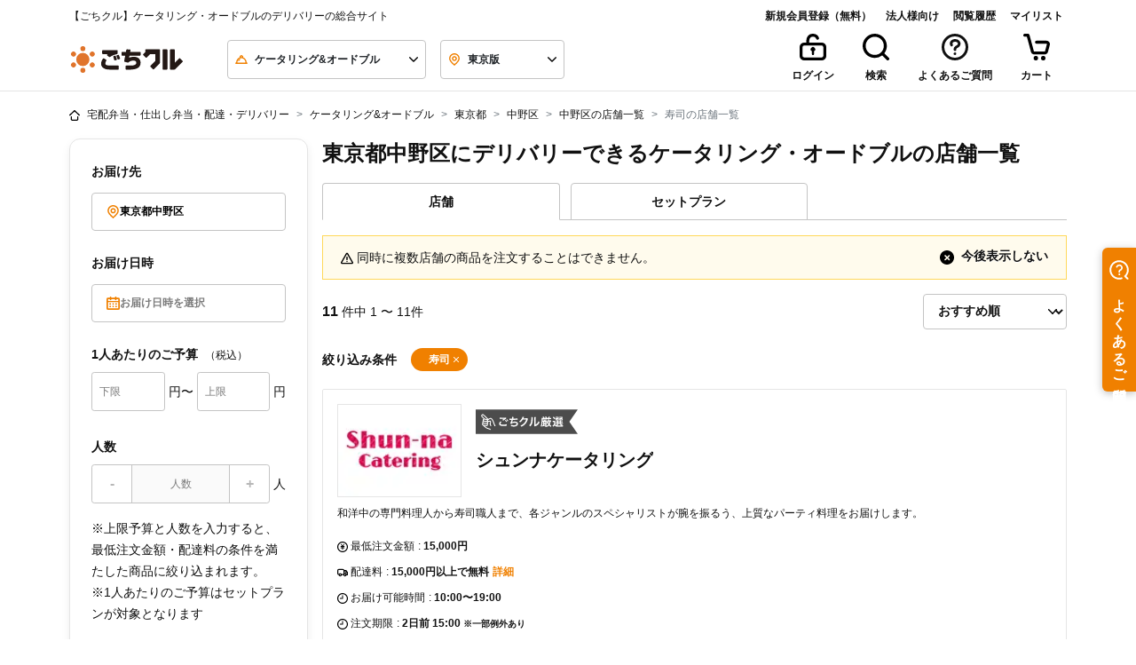

--- FILE ---
content_type: text/css
request_url: https://gochikuru.com/assets/static/home/chunks/search-sort-select-dccc1f5f7da2fe405554.chunk.css?id=6f303fe45b2d0060703b
body_size: 345
content:
.sort-select[data-v-ed2ec4ac]{appearance:none;background-color:var(--white);background-image:url(/static/img/icons/arrow-down.svg);background-position:right 10px center;background-repeat:no-repeat;background-size:9.8px;border:1px solid var(--gray-300);border-radius:4px;color:var(--black);font-size:14px!important;font-weight:600;height:40px;padding:8px 30px 8px 12px}@media only screen and (max-width:992px){.sort-select[data-v-ed2ec4ac]{border:none;text-align:right;text-align-last:right}}

--- FILE ---
content_type: text/css
request_url: https://cdn.relationchat.jp/dist/assets/webfont-D53R3BoF.css
body_size: 5969
content:
@font-face{font-family:iconfont;font-display:block;src:url(/dist/assets/iconfont-e8ff0f1914f567543a5ca3ed17d292d9d2a21525d3115187b59b1d8ad71c680e-B49CtC_C.eot?#iefix) format("embedded-opentype"),url(/dist/assets/iconfont-7cbfded464ea8afd5fe60afde8d628f39fb69759e357286efdc15bca3ccb2acf-BLA-gIFY.woff) format("woff"),url([data-uri]) format("woff2"),url(/dist/assets/iconfont-b91ddf524191484037a63aa14b9003a816eed7a0e161bb073d357de1ceda14de-Dn1GKH9i.ttf) format("truetype"),url(/dist/assets/iconfont-86dd016b4c9601b729ab9c789a3e89f4fe5d5a8bc309c9da143c9883bde6a49e-CmGXAhd5.svg#iconfont) format("svg")}.icon{line-height:1}.icon:before{font-family:iconfont!important;font-style:normal;font-weight:400!important;vertical-align:top}.icon-svelte:before{content:"\f101"}.icon-support-agent-smile:before{content:"\f102"}.icon-settings:before{content:"\f103"}.icon-settings-fill:before{content:"\f104"}.icon-send:before{content:"\f105"}.icon-schedule:before{content:"\f106"}.icon-relation-logo:before{content:"\f107"}.icon-relation-logo-monochrome:before{content:"\f108"}.icon-more-vert:before{content:"\f109"}.icon-mail:before{content:"\f10a"}.icon-left-icon:before{content:"\f10b"}.icon-launch:before{content:"\f10c"}.icon-keyboard-arrow-right:before{content:"\f10d"}.icon-home:before{content:"\f10e"}.icon-home-fill:before{content:"\f10f"}.icon-error-fill:before{content:"\f110"}.icon-download:before{content:"\f111"}.icon-close:before{content:"\f112"}.icon-check:before{content:"\f113"}.icon-chat:before{content:"\f114"}.icon-chat-fill:before{content:"\f115"}.icon-call:before{content:"\f116"}.icon-attach-file-add:before{content:"\f117"}.icon-arrow:before{content:"\f118"}


--- FILE ---
content_type: application/javascript
request_url: https://gochikuru.com/assets/static/home/chunks/review-list.chunk.js?id=a78c03f52ae828cdcd7e
body_size: 1021
content:
"use strict";(self.webpackChunk=self.webpackChunk||[]).push([[260],{80403:(e,t,i)=>{i.r(t),i.d(t,{default:()=>p});var n=function(){var e=this,t=e.$createElement,i=e._self._c||t;return i("div",{staticClass:"d-flex flex-row align-items-center align-items-center"},[e.isProcess?i("review-stars-is-process",{attrs:{iconSize:e.iconSize,fontSize:e.fontSize}}):i("review-stars",{attrs:{comprehensiveEvaluation:e.comprehensiveEvaluation,iconSize:e.iconSize,fontSize:e.fontSize}}),e._v(" "),e.numberReviews?i("div",{staticClass:"mr-3"},[i("icon",{attrs:{icon:"comment",size:"sm",color:"black"}}),e._v(" "),e._t("review-count",(function(){return[i("a",{staticClass:"font-weight-bold fs-3 text-decoration-border",attrs:{href:"#item-reviews"}},[e._v(e._s(e.numberReviews)+"件")])]}))],2):e._e(),e._v(" "),e.numberLikes?i("div",[i("icon",{attrs:{icon:"bookmark-line",size:"sm",color:"black"}}),e._v(" "),i("span",{staticClass:"font-weight-bold fs-3"},[e._v(e._s(e.numberLikes)+"件")])],1):e._e()],1)};n._withStripped=!0;var s=i(6040),r=i(75031),o=function(){var e=this,t=e.$createElement,i=e._self._c||t;return i("div",{staticClass:"d-flex flex-row align-items-center mr-3"},[i("ul",{staticClass:"d-flex flex-row align-items-center pl-0 mb-0",class:e.marginRightStars},e._l(5,(function(t){return i("li",{key:t,staticClass:"list-unstyled mr-1 pb-1"},[i("review-star",{attrs:{"fill-rate":0,size:e.iconSize,color:"gray"}})],1)})),0),e._v(" "),i("p",{staticClass:"font-weight-bold mb-0",class:e.fontSize},[e._v("\n    集計中\n  ")])])};o._withStripped=!0;const a={components:{ReviewStar:i(5347).A},props:{iconSize:{type:String},fontSize:{type:String},marginRightStars:{type:String,default:"mr-2"},isProcess:{type:Boolean,default:!1}}};var l=i(14486);const c=(0,l.A)(a,o,[],!1,null,"79211acc",null).exports,u={name:"ReviewList",components:{ReviewStars:r.A,ReviewStarsIsProcess:c,Icon:s.default},props:{comprehensiveEvaluation:{type:Number,default:0},numberReviews:{type:Number,default:0},numberLikes:{type:Number,default:0},isShopReview:{type:Boolean,default:!1}},data:function(){return{iconSize:"md",fontSize:"fs-5"}},computed:{isProcess:function(){return this.isShopReview&&this.comprehensiveEvaluation<3&&this.numberReviews<=5}}};const p=(0,l.A)(u,n,[],!1,null,null,null).exports},5347:(e,t,i)=>{i.d(t,{A:()=>o});var n=function(){var e=this,t=e.$createElement,i=e._self._c||t;return e.fillRate<50?i("icon",{attrs:{icon:"star-line",size:e.size,color:e.color}}):e.fillRate<100?i("icon",{attrs:{icon:"star-half",size:e.size,color:e.color}}):i("icon",{attrs:{icon:"star-fills",size:e.size,color:e.color}})};n._withStripped=!0;var s=i(6040);const r={name:"ReviewStar",props:{fillRate:{Type:Number},size:{type:String},color:{type:String,default:"primary"}},components:{Icon:s.default}};const o=(0,i(14486).A)(r,n,[],!1,null,"15523224",null).exports},75031:(e,t,i)=>{i.d(t,{A:()=>r});var n=function(){var e=this,t=e.$createElement,i=e._self._c||t;return e.shouldShow?i("div",[i("review-stars-inner",{attrs:{comprehensiveEvaluation:e.comprehensiveEvaluation,iconSize:e.iconSize,fontSize:e.fontSize,showTextComprehensiveEvaluation:e.showTextComprehensiveEvaluation,marginRightStars:e.marginRightStars}})],1):e._e()};n._withStripped=!0;const s={components:{ReviewStarsInner:function(){return i.e(4403).then(i.bind(i,14403))}},props:{comprehensiveEvaluation:{type:Number,default:0},iconSize:{type:String},fontSize:{type:String},displayIfComprehensiveEvaluationEqualsZero:{type:Boolean,default:!1},showTextComprehensiveEvaluation:{type:Boolean,default:!1},marginRightStars:{type:String,default:"mr-2"}},computed:{shouldShow:function(){return!!this.displayIfComprehensiveEvaluationEqualsZero||0!==this.comprehensiveEvaluation}}};const r=(0,i(14486).A)(s,n,[],!1,null,null,null).exports}}]);

--- FILE ---
content_type: application/javascript
request_url: https://gochikuru.com/assets/static/home/chunks/4403.chunk.js?id=f90ab5a91995e589ffbc
body_size: 688
content:
"use strict";(self.webpackChunk=self.webpackChunk||[]).push([[4403],{5347:(t,e,i)=>{i.d(e,{A:()=>r});var l=function(){var t=this,e=t.$createElement,i=t._self._c||e;return t.fillRate<50?i("icon",{attrs:{icon:"star-line",size:t.size,color:t.color}}):t.fillRate<100?i("icon",{attrs:{icon:"star-half",size:t.size,color:t.color}}):i("icon",{attrs:{icon:"star-fills",size:t.size,color:t.color}})};l._withStripped=!0;var s=i(6040);const a={name:"ReviewStar",props:{fillRate:{Type:Number},size:{type:String},color:{type:String,default:"primary"}},components:{Icon:s.default}};const r=(0,i(14486).A)(a,l,[],!1,null,"15523224",null).exports},14403:(t,e,i)=>{i.r(e),i.d(e,{default:()=>a});var l=function(){var t=this,e=t.$createElement,i=t._self._c||e;return i("div",{staticClass:"d-flex flex-row align-items-center mr-3"},[i("ul",{staticClass:"d-flex flex-row align-items-center pl-0 mb-0",class:t.marginRightStars},[t.showTextComprehensiveEvaluation?i("li",{staticClass:"list-unstyled mr-1 pt-1"},[t._v("総合評価：")]):t._e(),t._v(" "),i("li",{staticClass:"list-unstyled mr-1 pb-1"},[i("review-star",{attrs:{"fill-rate":t.calcFillRate(0),size:t.iconSize,color:t.starColor}})],1),t._v(" "),i("li",{staticClass:"list-unstyled mr-1 pb-1"},[i("review-star",{attrs:{"fill-rate":t.calcFillRate(1),size:t.iconSize,color:t.starColor}})],1),t._v(" "),i("li",{staticClass:"list-unstyled mr-1 pb-1"},[i("review-star",{attrs:{"fill-rate":t.calcFillRate(2),size:t.iconSize,color:t.starColor}})],1),t._v(" "),i("li",{staticClass:"list-unstyled mr-1 pb-1"},[i("review-star",{attrs:{"fill-rate":t.calcFillRate(3),size:t.iconSize,color:t.starColor}})],1),t._v(" "),i("li",{staticClass:"list-unstyled mr-1 pb-1"},[i("review-star",{attrs:{"fill-rate":t.calcFillRate(4),size:t.iconSize,color:t.starColor}})],1)]),t._v(" "),i("p",{staticClass:"font-weight-bold mb-0",class:t.fontSize},[t._v("\n    "+t._s(t.adjustedComprehensiveEvaluation)+"\n  ")])])};l._withStripped=!0;const s={components:{ReviewStar:i(5347).A},props:{comprehensiveEvaluation:{type:Number,default:0},iconSize:{type:String},fontSize:{type:String},showTextComprehensiveEvaluation:{type:Boolean,default:!1},marginRightStars:{type:String,default:"mr-2"},starColor:{type:String,default:"primary"}},computed:{adjustedComprehensiveEvaluation:function(){return this.decimalPointAdjustment(this.comprehensiveEvaluation)}},methods:{decimalPointAdjustment:function(t){return t.toFixed(1)},calcFillRate:function(t){return 100*Math.min(Math.max(this.comprehensiveEvaluation-t,0),1)}}};const a=(0,i(14486).A)(s,l,[],!1,null,null,null).exports}}]);

--- FILE ---
content_type: application/javascript
request_url: https://gochikuru.com/assets/static/home/chunks/search-sponsored-shop.chunk.js?id=ca0c916276d59b0a3d2d
body_size: 3935
content:
/*! For license information please see search-sponsored-shop.chunk.js.LICENSE.txt */
(self.webpackChunk=self.webpackChunk||[]).push([[3618],{18567:(t,r,e)=>{var n=e(23007),o=e(7410);t.exports=function(t){return o(n(t))}},13195:t=>{var r=Math.floor,e=Math.random;t.exports=function(t,n){return t+r(e()*(n-t+1))}},4171:(t,r,e)=>{var n=e(7410),o=e(35880);t.exports=function(t){return n(o(t))}},30514:(t,r,e)=>{var n=e(34932);t.exports=function(t,r){return n(r,(function(r){return t[r]}))}},7410:(t,r,e)=>{var n=e(13195);t.exports=function(t,r){var e=-1,o=t.length,i=o-1;for(r=void 0===r?o:r;++e<r;){var a=n(e,i),c=t[a];t[a]=t[e],t[e]=c}return t.length=r,t}},36049:(t,r,e)=>{var n=e(18567),o=e(4171),i=e(56449);t.exports=function(t){return(i(t)?n:o)(t)}},35880:(t,r,e)=>{var n=e(30514),o=e(95950);t.exports=function(t){return null==t?[]:n(t,o(t))}},54880:(t,r,e)=>{"use strict";e.r(r),e.d(r,{default:()=>w});var n=function(){var t=this,r=t.$createElement,e=t._self._c||r;return t.visible?e("div",{staticClass:"row mt-4 mb-10 pr-sm-2 gtm-visible-el"},[e("sponsored-shop-card-image",{attrs:{href:t.sponsoredShop.url,alt:t.sponsoredShop.name,src:t.sponsoredShop.shop_visual}}),t._v(" "),e("sponsored-shop-card-body",{attrs:{shopName:t.sponsoredShop.name,shopUrl:t.sponsoredShop.url,trendWordName:t.sponsoredShop.trend_word_name,trendShopCatchphrase:t.sponsoredShop.trend_shop_catchphrase}})],1):t._e()};n._withStripped=!0;var o=e(55373),i=e.n(o),a=e(95353),c=e(6040),u=e(41264),s=e(39754),f=e.n(s),h=e(36049),l=e.n(h);function p(t){return p="function"==typeof Symbol&&"symbol"==typeof Symbol.iterator?function(t){return typeof t}:function(t){return t&&"function"==typeof Symbol&&t.constructor===Symbol&&t!==Symbol.prototype?"symbol":typeof t},p(t)}function d(){d=function(){return r};var t,r={},e=Object.prototype,n=e.hasOwnProperty,o=Object.defineProperty||function(t,r,e){t[r]=e.value},i="function"==typeof Symbol?Symbol:{},a=i.iterator||"@@iterator",c=i.asyncIterator||"@@asyncIterator",u=i.toStringTag||"@@toStringTag";function s(t,r,e){return Object.defineProperty(t,r,{value:e,enumerable:!0,configurable:!0,writable:!0}),t[r]}try{s({},"")}catch(t){s=function(t,r,e){return t[r]=e}}function f(t,r,e,n){var i=r&&r.prototype instanceof b?r:b,a=Object.create(i.prototype),c=new G(n||[]);return o(a,"_invoke",{value:k(t,e,c)}),a}function h(t,r,e){try{return{type:"normal",arg:t.call(r,e)}}catch(t){return{type:"throw",arg:t}}}r.wrap=f;var l="suspendedStart",y="suspendedYield",v="executing",m="completed",g={};function b(){}function w(){}function x(){}var S={};s(S,a,(function(){return this}));var O=Object.getPrototypeOf,_=O&&O(O(T([])));_&&_!==e&&n.call(_,a)&&(S=_);var L=x.prototype=b.prototype=Object.create(S);function E(t){["next","throw","return"].forEach((function(r){s(t,r,(function(t){return this._invoke(r,t)}))}))}function j(t,r){function e(o,i,a,c){var u=h(t[o],t,i);if("throw"!==u.type){var s=u.arg,f=s.value;return f&&"object"==p(f)&&n.call(f,"__await")?r.resolve(f.__await).then((function(t){e("next",t,a,c)}),(function(t){e("throw",t,a,c)})):r.resolve(f).then((function(t){s.value=t,a(s)}),(function(t){return e("throw",t,a,c)}))}c(u.arg)}var i;o(this,"_invoke",{value:function(t,n){function o(){return new r((function(r,o){e(t,n,r,o)}))}return i=i?i.then(o,o):o()}})}function k(r,e,n){var o=l;return function(i,a){if(o===v)throw Error("Generator is already running");if(o===m){if("throw"===i)throw a;return{value:t,done:!0}}for(n.method=i,n.arg=a;;){var c=n.delegate;if(c){var u=P(c,n);if(u){if(u===g)continue;return u}}if("next"===n.method)n.sent=n._sent=n.arg;else if("throw"===n.method){if(o===l)throw o=m,n.arg;n.dispatchException(n.arg)}else"return"===n.method&&n.abrupt("return",n.arg);o=v;var s=h(r,e,n);if("normal"===s.type){if(o=n.done?m:y,s.arg===g)continue;return{value:s.arg,done:n.done}}"throw"===s.type&&(o=m,n.method="throw",n.arg=s.arg)}}}function P(r,e){var n=e.method,o=r.iterator[n];if(o===t)return e.delegate=null,"throw"===n&&r.iterator.return&&(e.method="return",e.arg=t,P(r,e),"throw"===e.method)||"return"!==n&&(e.method="throw",e.arg=new TypeError("The iterator does not provide a '"+n+"' method")),g;var i=h(o,r.iterator,e.arg);if("throw"===i.type)return e.method="throw",e.arg=i.arg,e.delegate=null,g;var a=i.arg;return a?a.done?(e[r.resultName]=a.value,e.next=r.nextLoc,"return"!==e.method&&(e.method="next",e.arg=t),e.delegate=null,g):a:(e.method="throw",e.arg=new TypeError("iterator result is not an object"),e.delegate=null,g)}function N(t){var r={tryLoc:t[0]};1 in t&&(r.catchLoc=t[1]),2 in t&&(r.finallyLoc=t[2],r.afterLoc=t[3]),this.tryEntries.push(r)}function C(t){var r=t.completion||{};r.type="normal",delete r.arg,t.completion=r}function G(t){this.tryEntries=[{tryLoc:"root"}],t.forEach(N,this),this.reset(!0)}function T(r){if(r||""===r){var e=r[a];if(e)return e.call(r);if("function"==typeof r.next)return r;if(!isNaN(r.length)){var o=-1,i=function e(){for(;++o<r.length;)if(n.call(r,o))return e.value=r[o],e.done=!1,e;return e.value=t,e.done=!0,e};return i.next=i}}throw new TypeError(p(r)+" is not iterable")}return w.prototype=x,o(L,"constructor",{value:x,configurable:!0}),o(x,"constructor",{value:w,configurable:!0}),w.displayName=s(x,u,"GeneratorFunction"),r.isGeneratorFunction=function(t){var r="function"==typeof t&&t.constructor;return!!r&&(r===w||"GeneratorFunction"===(r.displayName||r.name))},r.mark=function(t){return Object.setPrototypeOf?Object.setPrototypeOf(t,x):(t.__proto__=x,s(t,u,"GeneratorFunction")),t.prototype=Object.create(L),t},r.awrap=function(t){return{__await:t}},E(j.prototype),s(j.prototype,c,(function(){return this})),r.AsyncIterator=j,r.async=function(t,e,n,o,i){void 0===i&&(i=Promise);var a=new j(f(t,e,n,o),i);return r.isGeneratorFunction(e)?a:a.next().then((function(t){return t.done?t.value:a.next()}))},E(L),s(L,u,"Generator"),s(L,a,(function(){return this})),s(L,"toString",(function(){return"[object Generator]"})),r.keys=function(t){var r=Object(t),e=[];for(var n in r)e.push(n);return e.reverse(),function t(){for(;e.length;){var n=e.pop();if(n in r)return t.value=n,t.done=!1,t}return t.done=!0,t}},r.values=T,G.prototype={constructor:G,reset:function(r){if(this.prev=0,this.next=0,this.sent=this._sent=t,this.done=!1,this.delegate=null,this.method="next",this.arg=t,this.tryEntries.forEach(C),!r)for(var e in this)"t"===e.charAt(0)&&n.call(this,e)&&!isNaN(+e.slice(1))&&(this[e]=t)},stop:function(){this.done=!0;var t=this.tryEntries[0].completion;if("throw"===t.type)throw t.arg;return this.rval},dispatchException:function(r){if(this.done)throw r;var e=this;function o(n,o){return c.type="throw",c.arg=r,e.next=n,o&&(e.method="next",e.arg=t),!!o}for(var i=this.tryEntries.length-1;i>=0;--i){var a=this.tryEntries[i],c=a.completion;if("root"===a.tryLoc)return o("end");if(a.tryLoc<=this.prev){var u=n.call(a,"catchLoc"),s=n.call(a,"finallyLoc");if(u&&s){if(this.prev<a.catchLoc)return o(a.catchLoc,!0);if(this.prev<a.finallyLoc)return o(a.finallyLoc)}else if(u){if(this.prev<a.catchLoc)return o(a.catchLoc,!0)}else{if(!s)throw Error("try statement without catch or finally");if(this.prev<a.finallyLoc)return o(a.finallyLoc)}}}},abrupt:function(t,r){for(var e=this.tryEntries.length-1;e>=0;--e){var o=this.tryEntries[e];if(o.tryLoc<=this.prev&&n.call(o,"finallyLoc")&&this.prev<o.finallyLoc){var i=o;break}}i&&("break"===t||"continue"===t)&&i.tryLoc<=r&&r<=i.finallyLoc&&(i=null);var a=i?i.completion:{};return a.type=t,a.arg=r,i?(this.method="next",this.next=i.finallyLoc,g):this.complete(a)},complete:function(t,r){if("throw"===t.type)throw t.arg;return"break"===t.type||"continue"===t.type?this.next=t.arg:"return"===t.type?(this.rval=this.arg=t.arg,this.method="return",this.next="end"):"normal"===t.type&&r&&(this.next=r),g},finish:function(t){for(var r=this.tryEntries.length-1;r>=0;--r){var e=this.tryEntries[r];if(e.finallyLoc===t)return this.complete(e.completion,e.afterLoc),C(e),g}},catch:function(t){for(var r=this.tryEntries.length-1;r>=0;--r){var e=this.tryEntries[r];if(e.tryLoc===t){var n=e.completion;if("throw"===n.type){var o=n.arg;C(e)}return o}}throw Error("illegal catch attempt")},delegateYield:function(r,e,n){return this.delegate={iterator:T(r),resultName:e,nextLoc:n},"next"===this.method&&(this.arg=t),g}},r}function y(t,r,e,n,o,i,a){try{var c=t[i](a),u=c.value}catch(t){return void e(t)}c.done?r(u):Promise.resolve(u).then(n,o)}function v(t,r){var e=Object.keys(t);if(Object.getOwnPropertySymbols){var n=Object.getOwnPropertySymbols(t);r&&(n=n.filter((function(r){return Object.getOwnPropertyDescriptor(t,r).enumerable}))),e.push.apply(e,n)}return e}function m(t){for(var r=1;r<arguments.length;r++){var e=null!=arguments[r]?arguments[r]:{};r%2?v(Object(e),!0).forEach((function(r){g(t,r,e[r])})):Object.getOwnPropertyDescriptors?Object.defineProperties(t,Object.getOwnPropertyDescriptors(e)):v(Object(e)).forEach((function(r){Object.defineProperty(t,r,Object.getOwnPropertyDescriptor(e,r))}))}return t}function g(t,r,e){return(r=function(t){var r=function(t,r){if("object"!=p(t)||!t)return t;var e=t[Symbol.toPrimitive];if(void 0!==e){var n=e.call(t,r||"default");if("object"!=p(n))return n;throw new TypeError("@@toPrimitive must return a primitive value.")}return("string"===r?String:Number)(t)}(t,"string");return"symbol"==p(r)?r:r+""}(r))in t?Object.defineProperty(t,r,{value:e,enumerable:!0,configurable:!0,writable:!0}):t[r]=e,t}const b={components:{Icon:c.default,SponsoredShopCardImage:function(){return e.e(938).then(e.bind(e,60938))},SponsoredShopCardBody:function(){return e.e(2232).then(e.bind(e,72232))}},data:function(){return{data:[],sponsoredShop:{}}},computed:m(m({},(0,a.L8)("Search",["query","isCatering"])),{},{visible:function(){return this.sponsoredShop.id}}),created:function(){var t=this;window.addEventListener("sessionStarted",(function(r){try{t.fetchData()}catch(r){console.error(r)}}))},methods:{fetchData:function(){var t,r=this;return(t=d().mark((function t(){var e,n,o,a,c,u,s;return d().wrap((function(t){for(;;)switch(t.prev=t.next){case 0:return e=i().parse(location.search,{ignoreQueryPrefix:!0}),r.sponsoredShop={},n=r.isCatering?"/catering":"",o="",a={},(c=e._tkwd)?(o="/sponsor/trend_word_shops",a={key:c,pref:r.query.pref}):(o="/sponsor/conditional_shops",a=r.replaceKeys(r.query)),t.next=9,r.$http(n+o,{params:a});case 9:u=t.sent,(s=u.data.data).length&&(s=l()(s),r.sponsoredShop=s[0]);case 12:case"end":return t.stop()}}),t)})),function(){var r=this,e=arguments;return new Promise((function(n,o){var i=t.apply(r,e);function a(t){y(i,n,o,a,c,"next",t)}function c(t){y(i,n,o,a,c,"throw",t)}a(void 0)}))})()},replaceKeys:function(t){var r={};return f()(t,(function(t,e){switch(e){case"cats":e="genres";break;case"material":t=[t],e="ingredients";break;case"others":e="options",parseInt(t,10)===u.eT&&(e="is_new",t=1);break;case"keywords":e="word";break;case"sort":e="sort_key"}r[e]=t})),r}}};const w=(0,e(14486).A)(b,n,[],!1,null,null,null).exports}}]);

--- FILE ---
content_type: application/javascript
request_url: https://gochikuru.com/assets/static/home/chunks/224.chunk.js?id=9cea1cbae38fa09253e1
body_size: 1948
content:
"use strict";(self.webpackChunk=self.webpackChunk||[]).push([[224],{224:(e,t,r)=>{r.r(t),r.d(t,{default:()=>o});var n=r(2313),i=r(19855);const o=(0,r(14486).A)(i.A,n.X,n.Y,!1,null,"49115094",null).exports},19855:(e,t,r)=>{r.d(t,{A:()=>d});var n=r(95353),i=function(){var e=this,t=e.$createElement,r=e._self._c||t;return r("div",{staticClass:"dropdown flex-grow-1"},[r("input",{ref:"input",staticClass:"form-control form-control-sm d-inline-block no-spinner\n          border border-disable w-100",attrs:{id:e.id,type:"number",inputmode:"numeric",size:"6",placeholder:e.placeholder,"data-toggle":"dropdown",min:e.min,max:e.max},domProps:{value:e.value},on:{input:function(t){return e.emitUpdateValue(t.target.value)},blur:e.handleBlur,focus:e.handleFocus}}),e._v(" "),r("ul",{ref:"dropdownMenu",staticClass:"dropdown-menu"},e._l(e.options,(function(t){return r("li",{key:t.key,staticClass:"dropdown-item autocomplete",attrs:{"data-autocomplete":t.value},on:{click:function(t){return t.preventDefault(),e.handleClickOption.apply(null,arguments)}}},[e._v("\n      "+e._s(t.key)+"\n    ")])})),0)])};i._withStripped=!0;var o=r(74755),a=r(7879);const l={props:{id:{type:String},value:{type:String},placeholder:{type:String,default:""},options:{type:Array,default:function(){return[]}},min:{type:Number,default:0},max:{type:Number,default:3e5},length:{type:Number,default:6}},methods:{handleClickOption:function(e){var t=e.target.dataset.autocomplete;this.$refs.input.value=t,this.emitUpdateValue(t)},emitUpdateValue:function(e){var t=e.slice(0,this.length);this.$refs.input.value=t,this.$emit("update:value",t)},handleFocus:function(){window.innerWidth>=a._.lg||(0,o.disableBodyScroll)(this.$refs.dropdownMenu)},handleBlur:function(){window.innerWidth>=a._.lg||((0,o.enableBodyScroll)(this.$refs.dropdownMenu),(0,o.enableBodyScroll)(this.$parent.$parent.$el))}}};function u(e){return u="function"==typeof Symbol&&"symbol"==typeof Symbol.iterator?function(e){return typeof e}:function(e){return e&&"function"==typeof Symbol&&e.constructor===Symbol&&e!==Symbol.prototype?"symbol":typeof e},u(e)}function s(e,t){var r=Object.keys(e);if(Object.getOwnPropertySymbols){var n=Object.getOwnPropertySymbols(e);t&&(n=n.filter((function(t){return Object.getOwnPropertyDescriptor(e,t).enumerable}))),r.push.apply(r,n)}return r}function c(e){for(var t=1;t<arguments.length;t++){var r=null!=arguments[t]?arguments[t]:{};t%2?s(Object(r),!0).forEach((function(t){p(e,t,r[t])})):Object.getOwnPropertyDescriptors?Object.defineProperties(e,Object.getOwnPropertyDescriptors(r)):s(Object(r)).forEach((function(t){Object.defineProperty(e,t,Object.getOwnPropertyDescriptor(r,t))}))}return e}function p(e,t,r){return(t=function(e){var t=function(e,t){if("object"!=u(e)||!e)return e;var r=e[Symbol.toPrimitive];if(void 0!==r){var n=r.call(e,t||"default");if("object"!=u(n))return n;throw new TypeError("@@toPrimitive must return a primitive value.")}return("string"===t?String:Number)(e)}(e,"string");return"symbol"==u(t)?t:t+""}(t))in e?Object.defineProperty(e,t,{value:r,enumerable:!0,configurable:!0,writable:!0}):e[t]=r,e}const d={components:{PriceInput:(0,r(14486).A)(l,i,[],!1,null,"51252fd2",null).exports},props:{min:{type:Number,default:0},max:{type:Number,default:3e5},step:{type:Number,default:100},hiddenLabel:{type:Boolean,default:!1},borderStyle:{type:Boolean,default:!1}},data:function(){return{id:null}},mounted:function(){this.id=this._uid},computed:c(c({prices:function(){return[this.$store.state.Search.price[0],this.$store.state.Search.price[1]]},priceMin:{get:function(){return this.$store.state.Search.price[0]},set:function(e){this.$store.dispatch("Search/priceMin",e)}},priceMax:{get:function(){return this.$store.state.Search.price[1]},set:function(e){this.$store.dispatch("Search/priceMax",e)}}},(0,n.L8)("Search",["query","isCatering"])),{},{priceOptions:function(){var e=[{key:"下限なし",value:""}],t=[{key:"上限なし",value:""}];if(this.isCatering)return[1e3,2e3,3e3].forEach((function(t){return e.push({key:t,value:t})})),[3e3,4e3,5e3].forEach((function(e){return t.push({key:e,value:e})})),{lowest:e,highest:t};for(var r=function(e){return parseInt(1.08*e,10)},n=4;n<=35;n++){var i=100*n;e.push({key:i,value:i})}for(var o=8;o<=35;o++){var a=r(100*o);t.push({key:a,value:a})}return[4e3,4500,5e3].forEach((function(n){var i=r(n);e.push({key:n,value:n}),t.push({key:i,value:i})})),{lowest:e,highest:t}}}),methods:{update:function(e){this.$store.dispatch("Search/price",[e[0],e[1]])}}}},2313:(e,t,r)=>{r.d(t,{X:()=>n,Y:()=>i});var n=function(){var e=this,t=e.$createElement,r=e._self._c||t;return r("div",{staticClass:"form-group"},[r("div",[e.hiddenLabel?e._e():r("label",[r("span",{staticClass:"font-weight-bold"},[e._v("1人あたりのご予算")]),e._v(" "),r("small",{staticClass:"ml-1"},[e._v("（税込）")])])]),e._v(" "),r("div",{staticClass:"form-inline flex-nowrap justify-content-between",class:e.borderStyle?"border-lg-right pr-lg-6 pr-xl-10":""},[r("label",{staticClass:"sr-only",attrs:{for:"price-min-"+e.id}},[e._v("最低金額")]),e._v(" "),r("price-input",{attrs:{id:"price-min-"+e.id,value:e.priceMin,placeholder:"下限",options:e.priceOptions.lowest,min:e.min,max:e.max},on:{"update:value":function(t){e.priceMin=t}}}),e._v(" "),r("div",{staticClass:"ml-1 mr-1"},[e._v("円〜")]),e._v(" "),r("label",{staticClass:"sr-only",attrs:{for:"price-max-"+e.id}},[e._v("最高金額")]),e._v(" "),r("price-input",{attrs:{id:"price-max-"+e.id,value:e.priceMax,placeholder:"上限",options:e.priceOptions.highest,min:e.min,max:e.max},on:{"update:value":function(t){e.priceMax=t}}}),e._v(" "),r("div",{staticClass:"ml-1"},[e._v("円")])],1)])},i=[];n._withStripped=!0}}]);

--- FILE ---
content_type: application/javascript
request_url: https://gochikuru.com/assets/static/home/chunks/411.chunk.js?id=af0fa085fd65ea3ee272
body_size: 934
content:
"use strict";(self.webpackChunk=self.webpackChunk||[]).push([[411],{4725:(e,s,t)=>{t.d(s,{B:()=>a,d:()=>c});var a={1:"懇親会",2:"歓送迎会",3:"立食パーティー",4:"ランチ会",5:"ホームパーティー",6:"オフィスパーティー"},c={1:"おしゃれ",2:"ボリューム",3:"ヘルシー・健康",4:"小分け・カップ",5:"バラエティ盛り",7:"フィンガーフード",8:"子供向け"}},30411:(e,s,t)=>{t.r(s),t.d(s,{default:()=>n});var a=t(66043),c=t(27784);const n=(0,t(14486).A)(c.A,a.X,a.Y,!1,null,null,null).exports},27784:(e,s,t)=>{t.d(s,{A:()=>n});var a=t(4725),c=t(7879);const n={props:{hiddenLabel:{type:Boolean,default:!1},isTopStyle:{type:Boolean,default:!1},isHeader:{type:Boolean,default:!1}},data:function(){return{list:a.B}},computed:{scene:{get:function(){return this.$store.state.Search.scene},set:function(e){this.$store.dispatch("Search/scene",e)}}},methods:{calcClass:function(e){return this.hiddenLabel&&window.innerWidth>c._.sm?"mr-6":e.length>7?"col-12":"col-6"}}}},66043:(e,s,t)=>{t.d(s,{X:()=>a,Y:()=>c});var a=function(){var e=this,s=e.$createElement,t=e._self._c||s;return t("div",{class:e.isTopStyle?"pl-4":""},[e.hiddenLabel?e._e():t("label",{staticClass:"font-weight-bold"},[e._v("\n    シーン\n  ")]),e._v(" "),t("div",{staticClass:"row"},[e._l(e.list,(function(s,a){return t("div",{key:a,staticClass:"mt-1 mb-1",class:e.calcClass(s)},[t("div",{staticClass:"custom-control custom-radio"},[t("input",{directives:[{name:"model",rawName:"v-model",value:e.scene,expression:"scene"}],staticClass:"custom-control-input",attrs:{name:e.isHeader?"scene-header":"scene",type:"radio",id:"sceneRadio"+a},domProps:{value:a,checked:e._q(e.scene,a)},on:{change:function(s){e.scene=a}}}),e._v(" "),t("label",{staticClass:"custom-control-label",attrs:{for:"sceneRadio"+a}},[t("span",{class:e.isTopStyle?"fs-4":"fs-3"},[e._v(e._s(s))])])])])})),e._v(" "),t("div",{staticClass:"mt-1 mb-1 col",class:e.hiddenLabel?"col-lg-12 col-xl px-md-0":""},[t("div",{staticClass:"custom-control custom-radio"},[t("input",{directives:[{name:"model",rawName:"v-model",value:e.scene,expression:"scene"}],staticClass:"custom-control-input",attrs:{name:e.isHeader?"scene-header":"scene",type:"radio",id:"sceneRadio0",value:""},domProps:{checked:e._q(e.scene,"")},on:{change:function(s){e.scene=""}}}),e._v(" "),t("label",{staticClass:"custom-control-label",attrs:{for:"sceneRadio0"}},[t("span",{class:e.isTopStyle?"fs-4":"fs-3"},[e._v("選択しない")])])])])],2)])},c=[];a._withStripped=!0}}]);

--- FILE ---
content_type: text/javascript
request_url: https://cdn.relationchat.jp/dist/rc.js
body_size: 919
content:
!function(){const t=new URL(document.currentScript.src),e=(()=>{if(window.relationChatWidget?.chatWidgetOnly)return location.origin.endsWith(":5174")&&(window.relationChatWidget.appScriptSrc="src/main.ts"),location.origin.endsWith(".relationchat.jp")?"production":{"https://cdn.relationchat.jp":"production","https://stage-rechat.7seeds.net":"staging"}[location.origin]??"development";const t=window.relationChatWidget?.mode;return["production","staging","development"].includes(t)?t:"production"})();window.relationChatWidget={apiDomain:{production:"https://chat-handler.relationchat.jp",staging:"https://rechat-handler-support.relationchat.jp",development:"https://rechat-handler-dev.afdev.net"}[e],urlPrefix:t.origin+t.pathname.replace(/[^\/]+$/,""),...window.relationChatWidget,mode:e},fetch(`${window.relationChatWidget.apiDomain}/w`,{method:"GET"});const n=`${window.relationChatWidget.urlPrefix}initializer.js`,i=Math.trunc(Date.now()/9e5),o=()=>{const t=document.querySelector("body");t?t.appendChild((()=>{const t=document.createElement("script");return t.src=`${n}?${i}`,t})()):performance.now()<3e5&&setTimeout(o,100)};o()}();

--- FILE ---
content_type: application/javascript
request_url: https://gochikuru.com/assets/static/home/chunks/top-verify-email-banner.chunk.js?id=58df7bc89d6e57ea0857
body_size: 842
content:
"use strict";(self.webpackChunk=self.webpackChunk||[]).push([[9816],{90975:(e,t,r)=>{r.r(t),r.d(t,{default:()=>f});var n=function(){var e=this,t=e.$createElement,r=e._self._c||t;return e.isVisibleBanner?r("div",{staticClass:"bg-light",attrs:{id:"verify-email-banner"}},[r("verify-email-link",{on:{click:e.openModal}}),e._v(" "),r("verify-email-modal",{attrs:{isOpen:e.isOpen,email:e.profile.email},on:{hide:e.closeModal}})],1):e._e()};function i(e){return i="function"==typeof Symbol&&"symbol"==typeof Symbol.iterator?function(e){return typeof e}:function(e){return e&&"function"==typeof Symbol&&e.constructor===Symbol&&e!==Symbol.prototype?"symbol":typeof e},i(e)}function o(e,t){var r=Object.keys(e);if(Object.getOwnPropertySymbols){var n=Object.getOwnPropertySymbols(e);t&&(n=n.filter((function(t){return Object.getOwnPropertyDescriptor(e,t).enumerable}))),r.push.apply(r,n)}return r}function l(e){for(var t=1;t<arguments.length;t++){var r=null!=arguments[t]?arguments[t]:{};t%2?o(Object(r),!0).forEach((function(t){c(e,t,r[t])})):Object.getOwnPropertyDescriptors?Object.defineProperties(e,Object.getOwnPropertyDescriptors(r)):o(Object(r)).forEach((function(t){Object.defineProperty(e,t,Object.getOwnPropertyDescriptor(r,t))}))}return e}function c(e,t,r){return(t=function(e){var t=function(e,t){if("object"!=i(e)||!e)return e;var r=e[Symbol.toPrimitive];if(void 0!==r){var n=r.call(e,t||"default");if("object"!=i(n))return n;throw new TypeError("@@toPrimitive must return a primitive value.")}return("string"===t?String:Number)(e)}(e,"string");return"symbol"==i(t)?t:t+""}(t))in e?Object.defineProperty(e,t,{value:r,enumerable:!0,configurable:!0,writable:!0}):e[t]=r,e}n._withStripped=!0;const u={components:{VerifyEmailLink:function(){return r.e(8667).then(r.bind(r,68667))},VerifyEmailModal:function(){return r.e(4124).then(r.bind(r,74124))}},data:function(){return{isOpen:!1}},computed:l(l({},(0,r(95353).L8)("UserProfile",["profile"])),{},{isVisibleBanner:function(){return null!==this.profile.is_email_verified&&(!!this.profile.login_id&&!this.profile.is_email_verified)}}),methods:{openModal:function(){this.isOpen=!0},closeModal:function(){this.isOpen=!1}}};const f=(0,r(14486).A)(u,n,[],!1,null,null,null).exports}}]);

--- FILE ---
content_type: application/javascript
request_url: https://gochikuru.com/assets/static/home/chunks/search-header-nav.chunk.js?id=da0624cd9aa8f7e0d45d
body_size: 2515
content:
(self.webpackChunk=self.webpackChunk||[]).push([[8859,5102,3250,8745],{99599:(e,o,t)=>{"use strict";t.d(o,{c:()=>r});var n=["gmail.com","yahoo.com","yahoo.co.jp","outlook.com","hotmail.com","live.com","msn.com","aol.com","icloud.com","gmx.com","protonmail.com","zoho.com","mail.com","yandex.com","yandex.ru","tutanota.com","mail.ru","hushmail.com","startmail.com","fastmail.com","inbox.com","lycos.com","rocketmail.com","mailinator.com","guerrillamail.com","temp-mail.org","disposeamail.com","tempinbox.com","mytrashmail.com","fakemailgenerator.net","getnada.com","10minutemail.com","openmailbox.org","mailnesia.com","sharklasers.com","mailcatch.com","nada.email","burnermail.io","mailhide.io","sneakemail.com","mintemail.com","mailnull.com","spamgourmet.com","spambog.com","maildrop.cc","fakemailaddress.com","bongobongo.cf","spamfree24.org","dispostable.com","mailnesia.com","tempmailaddress.com","owlymail.com","maildrop.cc","mailnesia.com","trashmail.com","33mail.com","emailondeck.com","freeola.com","inbox.eu","inbox.lt","mailcat.biz","mailo.com","prodigy.net.mx","uol.com.br","walla.com","web.de","yopmail.com","goo.ne.jp","nifty.com","so-net.ne.jp","ocn.ne.jp","plala.or.jp","asahi-net.or.jp","sakura.ne.jp","biglobe.ne.jp","dion.ne.jp","hi-ho.ne.jp","docomo.ne.jp","ezweb.ne.jp","softbank.ne.jp","i.softbank.jp","disney.ne.jp","uqmobile.jp","ymobile.ne.jp","rakuten.jp","tiki.ne.jp","excite.co.jp","me.com","mac.com","ocn.ne.jp","naver.com","outlook.jp","ymail.ne.jp","hotmail.co.jp","if-n.ne.jp","qq.com","outlook.jp","onmicrosoft.com","e.nifty.jp","nifty.jp","ab.auone-net.jp","auone-net.jp","gyao.ne.jp","mtnet.jp","mineo.jp","yahoo.ne.jp","dream.jp","itkeeper.ne.jp","ybb.ne.jp","gol.com","jcom.home.ne.jp","eonet.ne.jp","bforth.com","au.com","st.spec.ed.jp","memoad.jp","myad.jp","dti.ne.jp","agate.dti.ne.jp","maido.zaq.jp","zaq.ne.jp","jcom.zaq.ne.jp","nifty.ne.jp","rainbow.ne.jp","ccn4.aitai.ne.jp"],r=function(e){for(var o=0,t=n;o<t.length;o++){if(new RegExp("".concat(t[o],"$"),"i").test(e))return!0}return!1}},64938:(e,o,t)=>{"use strict";function n(e){return n="function"==typeof Symbol&&"symbol"==typeof Symbol.iterator?function(e){return typeof e}:function(e){return e&&"function"==typeof Symbol&&e.constructor===Symbol&&e!==Symbol.prototype?"symbol":typeof e},n(e)}function r(e,o){var t=Object.keys(e);if(Object.getOwnPropertySymbols){var n=Object.getOwnPropertySymbols(e);o&&(n=n.filter((function(o){return Object.getOwnPropertyDescriptor(e,o).enumerable}))),t.push.apply(t,n)}return t}function i(e,o,t){return(o=function(e){var o=function(e,o){if("object"!=n(e)||!e)return e;var t=e[Symbol.toPrimitive];if(void 0!==t){var r=t.call(e,o||"default");if("object"!=n(r))return r;throw new TypeError("@@toPrimitive must return a primitive value.")}return("string"===o?String:Number)(e)}(e,"string");return"symbol"==n(o)?o:o+""}(o))in e?Object.defineProperty(e,o,{value:t,enumerable:!0,configurable:!0,writable:!0}):e[o]=t,e}t.d(o,{U:()=>c,d:()=>a});var a=function(e,o,t,n){window.dataLayer=window.dataLayer||[],window.dataLayer.push(function(e){for(var o=1;o<arguments.length;o++){var t=null!=arguments[o]?arguments[o]:{};o%2?r(Object(t),!0).forEach((function(o){i(e,o,t[o])})):Object.getOwnPropertyDescriptors?Object.defineProperties(e,Object.getOwnPropertyDescriptors(t)):r(Object(t)).forEach((function(o){Object.defineProperty(e,o,Object.getOwnPropertyDescriptor(t,o))}))}return e}({event:t,action:o,category:e},n))},c=function(){window.dataLayer&&window.dataLayer.push({ecommerce:null})}},58745:(e,o,t)=>{"use strict";function n(e){return n="function"==typeof Symbol&&"symbol"==typeof Symbol.iterator?function(e){return typeof e}:function(e){return e&&"function"==typeof Symbol&&e.constructor===Symbol&&e!==Symbol.prototype?"symbol":typeof e},n(e)}function r(e,o){var t=Object.keys(e);if(Object.getOwnPropertySymbols){var n=Object.getOwnPropertySymbols(e);o&&(n=n.filter((function(o){return Object.getOwnPropertyDescriptor(e,o).enumerable}))),t.push.apply(t,n)}return t}function i(e,o,t){return(o=function(e){var o=function(e,o){if("object"!=n(e)||!e)return e;var t=e[Symbol.toPrimitive];if(void 0!==t){var r=t.call(e,o||"default");if("object"!=n(r))return r;throw new TypeError("@@toPrimitive must return a primitive value.")}return("string"===o?String:Number)(e)}(e,"string");return"symbol"==n(o)?o:o+""}(o))in e?Object.defineProperty(e,o,{value:t,enumerable:!0,configurable:!0,writable:!0}):e[o]=t,e}t.d(o,{A:()=>a});const a={computed:function(e){for(var o=1;o<arguments.length;o++){var t=null!=arguments[o]?arguments[o]:{};o%2?r(Object(t),!0).forEach((function(o){i(e,o,t[o])})):Object.getOwnPropertyDescriptors?Object.defineProperties(e,Object.getOwnPropertyDescriptors(t)):r(Object(t)).forEach((function(o){Object.defineProperty(e,o,Object.getOwnPropertyDescriptor(t,o))}))}return e}({},(0,t(95353).L8)("LoginModal",["showFavoriteInfo"])),methods:{onHidden:function(e){this.$emit("hidden",e)},onClose:function(e){this.$emit("close",e)}}}},31127:(e,o,t)=>{"use strict";t.d(o,{A:()=>i});var n=t(10123),r=t(70551);function i(e){(0,r.A)(1,arguments);var o=(0,n.A)(e);return o.setHours(0,0,0,0),o}},20543:(e,o,t)=>{"use strict";t.d(o,{A:()=>i});var n=t(10123),r=t(70551);function i(e){(0,r.A)(1,arguments);var o=(0,n.A)(e);return o.setDate(1),o.setHours(0,0,0,0),o}},99811:(e,o,t)=>{var n=t(47237)("length");e.exports=n},49698:e=>{var o=RegExp("[\\u200d\\ud800-\\udfff\\u0300-\\u036f\\ufe20-\\ufe2f\\u20d0-\\u20ff\\ufe0e\\ufe0f]");e.exports=function(e){return o.test(e)}},81993:(e,o,t)=>{var n=t(99811),r=t(49698),i=t(77927);e.exports=function(e){return r(e)?i(e):n(e)}},77927:e=>{var o="\\ud800-\\udfff",t="["+o+"]",n="[\\u0300-\\u036f\\ufe20-\\ufe2f\\u20d0-\\u20ff]",r="\\ud83c[\\udffb-\\udfff]",i="[^"+o+"]",a="(?:\\ud83c[\\udde6-\\uddff]){2}",c="[\\ud800-\\udbff][\\udc00-\\udfff]",l="(?:"+n+"|"+r+")"+"?",m="[\\ufe0e\\ufe0f]?",u=m+l+("(?:\\u200d(?:"+[i,a,c].join("|")+")"+m+l+")*"),s="(?:"+[i+n+"?",n,a,c,t].join("|")+")",p=RegExp(r+"(?="+r+")|"+s+u,"g");e.exports=function(e){for(var o=p.lastIndex=0;p.test(e);)++o;return o}},47091:(e,o,t)=>{var n=t(88984),r=t(5861),i=t(64894),a=t(85015),c=t(81993);e.exports=function(e){if(null==e)return 0;if(i(e))return a(e)?c(e):e.length;var o=r(e);return"[object Map]"==o||"[object Set]"==o?e.size:n(e).length}},35908:(e,o,t)=>{"use strict";t.d(o,{A:()=>a});var n=function(){var e=this,o=e.$createElement,t=e._self._c||o;return t("b-modal",{attrs:{id:e.modal_id,size:e.size,"modal-class":"overflow-scrolling","header-class":"d-flex align-items-center bg-light","hide-footer":"",scrollable:""},on:{close:e.onClose,hidden:e.onHidden},scopedSlots:e._u([{key:"modal-header",fn:function(o){var n=o.close;return[t("b-container",{staticClass:"w-100 m-0 rounded-top",class:{"pb-4":""!=e.annotation}},[t("b-row",[t("b-col",{attrs:{cols:"10 d-flex align-items-center"}},[t("h4",{staticClass:"font-weight-bold mb-0"},[e.icon?t("icon",{staticClass:"mr-2",attrs:{icon:e.icon,color:"primary",size:"lg"}}):e._e(),e._v("\n            "+e._s(e.title)+"\n          ")],1)]),e._v(" "),t("b-col",{staticClass:"text-right"},[t("a",{on:{click:n}},[t("icon",{attrs:{icon:"cross",color:"light",size:"xl"}})],1)])],1),e._v(" "),""!=e.annotation?t("b-row",[t("b-col",{staticClass:"fs-3",attrs:{cols:"10"},domProps:{innerHTML:e._s(e.annotation)}})],1):e._e()],1)]}}]),model:{value:e.isOpen,callback:function(o){e.isOpen=o},expression:"isOpen"}},[e._v(" "),e._t("default")],2)};n._withStripped=!0;var r=t(6040);const i={mixins:[t(58745).A],components:{Icon:r.default},props:{icon:{type:String},title:{type:String},modal_id:{type:String,default:"modal"},size:{type:String,default:"md"},open:{type:Boolean,default:!1},annotation:{type:String,default:""}},data:function(){return{isOpen:!1}},watch:{open:function(e){this.isOpen=e}}};const a=(0,t(14486).A)(i,n,[],!1,null,null,null).exports}}]);

--- FILE ---
content_type: application/javascript
request_url: https://gochikuru.com/assets/static/home/chunks/search-option-badge.chunk.js?id=5ca4ea8942fb669575bd
body_size: 3740
content:
(self.webpackChunk=self.webpackChunk||[]).push([[5481],{18997:(t,e,r)=>{"use strict";function n(t){return n="function"==typeof Symbol&&"symbol"==typeof Symbol.iterator?function(t){return typeof t}:function(t){return t&&"function"==typeof Symbol&&t.constructor===Symbol&&t!==Symbol.prototype?"symbol":typeof t},n(t)}function i(t,e){var r=Object.keys(t);if(Object.getOwnPropertySymbols){var n=Object.getOwnPropertySymbols(t);e&&(n=n.filter((function(e){return Object.getOwnPropertyDescriptor(t,e).enumerable}))),r.push.apply(r,n)}return r}function o(t){for(var e=1;e<arguments.length;e++){var r=null!=arguments[e]?arguments[e]:{};e%2?i(Object(r),!0).forEach((function(e){c(t,e,r[e])})):Object.getOwnPropertyDescriptors?Object.defineProperties(t,Object.getOwnPropertyDescriptors(r)):i(Object(r)).forEach((function(e){Object.defineProperty(t,e,Object.getOwnPropertyDescriptor(r,e))}))}return t}function c(t,e,r){return(e=function(t){var e=function(t,e){if("object"!=n(t)||!t)return t;var r=t[Symbol.toPrimitive];if(void 0!==r){var i=r.call(t,e||"default");if("object"!=n(i))return i;throw new TypeError("@@toPrimitive must return a primitive value.")}return("string"===e?String:Number)(t)}(t,"string");return"symbol"==n(e)?e:e+""}(e))in t?Object.defineProperty(t,e,{value:r,enumerable:!0,configurable:!0,writable:!0}):t[e]=r,t}function s(t,e){return function(t){if(Array.isArray(t))return t}(t)||function(t,e){var r=null==t?null:"undefined"!=typeof Symbol&&t[Symbol.iterator]||t["@@iterator"];if(null!=r){var n,i,o,c,s=[],a=!0,u=!1;try{if(o=(r=r.call(t)).next,0===e){if(Object(r)!==r)return;a=!1}else for(;!(a=(n=o.call(r)).done)&&(s.push(n.value),s.length!==e);a=!0);}catch(t){u=!0,i=t}finally{try{if(!a&&null!=r.return&&(c=r.return(),Object(c)!==c))return}finally{if(u)throw i}}return s}}(t,e)||function(t,e){if(t){if("string"==typeof t)return a(t,e);var r={}.toString.call(t).slice(8,-1);return"Object"===r&&t.constructor&&(r=t.constructor.name),"Map"===r||"Set"===r?Array.from(t):"Arguments"===r||/^(?:Ui|I)nt(?:8|16|32)(?:Clamped)?Array$/.test(r)?a(t,e):void 0}}(t,e)||function(){throw new TypeError("Invalid attempt to destructure non-iterable instance.\nIn order to be iterable, non-array objects must have a [Symbol.iterator]() method.")}()}function a(t,e){(null==e||e>t.length)&&(e=t.length);for(var r=0,n=Array(e);r<e;r++)n[r]=t[r];return n}r.d(e,{R:()=>p});var u=["prefecture","prefecture_name","city","city_name","min_price","max_price","quantity","free_delivery","cats","material_id","material_name","others","invoice","keywords","type","date","time"],l=["cats","others"],p=function(t){return Object.entries(t).reduce((function(t,e){var r=s(e,2),n=r[0],i=r[1];if(!u.includes(n))return t;var a=l.includes(n)?JSON.stringify(i):i;return o(o({},t),{},c({},n,a))}),{})}},64938:(t,e,r)=>{"use strict";function n(t){return n="function"==typeof Symbol&&"symbol"==typeof Symbol.iterator?function(t){return typeof t}:function(t){return t&&"function"==typeof Symbol&&t.constructor===Symbol&&t!==Symbol.prototype?"symbol":typeof t},n(t)}function i(t,e){var r=Object.keys(t);if(Object.getOwnPropertySymbols){var n=Object.getOwnPropertySymbols(t);e&&(n=n.filter((function(e){return Object.getOwnPropertyDescriptor(t,e).enumerable}))),r.push.apply(r,n)}return r}function o(t,e,r){return(e=function(t){var e=function(t,e){if("object"!=n(t)||!t)return t;var r=t[Symbol.toPrimitive];if(void 0!==r){var i=r.call(t,e||"default");if("object"!=n(i))return i;throw new TypeError("@@toPrimitive must return a primitive value.")}return("string"===e?String:Number)(t)}(t,"string");return"symbol"==n(e)?e:e+""}(e))in t?Object.defineProperty(t,e,{value:r,enumerable:!0,configurable:!0,writable:!0}):t[e]=r,t}r.d(e,{U:()=>s,d:()=>c});var c=function(t,e,r,n){window.dataLayer=window.dataLayer||[],window.dataLayer.push(function(t){for(var e=1;e<arguments.length;e++){var r=null!=arguments[e]?arguments[e]:{};e%2?i(Object(r),!0).forEach((function(e){o(t,e,r[e])})):Object.getOwnPropertyDescriptors?Object.defineProperties(t,Object.getOwnPropertyDescriptors(r)):i(Object(r)).forEach((function(e){Object.defineProperty(t,e,Object.getOwnPropertyDescriptor(r,e))}))}return t}({event:r,action:e,category:t},n))},s=function(){window.dataLayer&&window.dataLayer.push({ecommerce:null})}},72850:(t,e,r)=>{"use strict";r.d(e,{A:()=>s});var n=r(95353);function i(t){return i="function"==typeof Symbol&&"symbol"==typeof Symbol.iterator?function(t){return typeof t}:function(t){return t&&"function"==typeof Symbol&&t.constructor===Symbol&&t!==Symbol.prototype?"symbol":typeof t},i(t)}function o(t,e){var r=Object.keys(t);if(Object.getOwnPropertySymbols){var n=Object.getOwnPropertySymbols(t);e&&(n=n.filter((function(e){return Object.getOwnPropertyDescriptor(t,e).enumerable}))),r.push.apply(r,n)}return r}function c(t,e,r){return(e=function(t){var e=function(t,e){if("object"!=i(t)||!t)return t;var r=t[Symbol.toPrimitive];if(void 0!==r){var n=r.call(t,e||"default");if("object"!=i(n))return n;throw new TypeError("@@toPrimitive must return a primitive value.")}return("string"===e?String:Number)(t)}(t,"string");return"symbol"==i(e)?e:e+""}(e))in t?Object.defineProperty(t,e,{value:r,enumerable:!0,configurable:!0,writable:!0}):t[e]=r,t}const s={props:{classObj:{type:Array,default:function(){return["badge","badge-pill","badge-primary","position-relative","px-5","fs-3","font-weight-bold"]}},styleObj:{type:Object,default:function(){return{cursor:"pointer"}}}},computed:function(t){for(var e=1;e<arguments.length;e++){var r=null!=arguments[e]?arguments[e]:{};e%2?o(Object(r),!0).forEach((function(e){c(t,e,r[e])})):Object.getOwnPropertyDescriptors?Object.defineProperties(t,Object.getOwnPropertyDescriptors(r)):o(Object(r)).forEach((function(e){Object.defineProperty(t,e,Object.getOwnPropertyDescriptor(r,e))}))}return t}({},(0,n.L8)("Search",["query"]))}},20681:(t,e,r)=>{var n=r(62006)(r(94469));t.exports=n},94469:(t,e,r)=>{var n=r(2523),i=r(15389),o=r(61489),c=Math.max,s=Math.min;t.exports=function(t,e,r){var a=null==t?0:t.length;if(!a)return-1;var u=a-1;return void 0!==r&&(u=o(r),u=r<0?c(a+u,0):s(u,a-1)),n(t,i(e,3),u,!0)}},84430:(t,e,r)=>{"use strict";r.d(e,{A:()=>f});var n=r(55373),i=r.n(n),o=r(95353),c=r(64938),s=r(18997);function a(t){return a="function"==typeof Symbol&&"symbol"==typeof Symbol.iterator?function(t){return typeof t}:function(t){return t&&"function"==typeof Symbol&&t.constructor===Symbol&&t!==Symbol.prototype?"symbol":typeof t},a(t)}function u(t,e){var r=Object.keys(t);if(Object.getOwnPropertySymbols){var n=Object.getOwnPropertySymbols(t);e&&(n=n.filter((function(e){return Object.getOwnPropertyDescriptor(t,e).enumerable}))),r.push.apply(r,n)}return r}function l(t){for(var e=1;e<arguments.length;e++){var r=null!=arguments[e]?arguments[e]:{};e%2?u(Object(r),!0).forEach((function(e){p(t,e,r[e])})):Object.getOwnPropertyDescriptors?Object.defineProperties(t,Object.getOwnPropertyDescriptors(r)):u(Object(r)).forEach((function(e){Object.defineProperty(t,e,Object.getOwnPropertyDescriptor(r,e))}))}return t}function p(t,e,r){return(e=function(t){var e=function(t,e){if("object"!=a(t)||!t)return t;var r=t[Symbol.toPrimitive];if(void 0!==r){var n=r.call(t,e||"default");if("object"!=a(n))return n;throw new TypeError("@@toPrimitive must return a primitive value.")}return("string"===e?String:Number)(t)}(t,"string");return"symbol"==a(e)?e:e+""}(e))in t?Object.defineProperty(t,e,{value:r,enumerable:!0,configurable:!0,writable:!0}):t[e]=r,t}const y={data:function(){return{initialQuery:null,alreadySearched:!1,gtmLabel:null}},computed:l({},(0,o.L8)("Search",["query","isCatering"])),created:function(){this.initialQuery=this.query},methods:{update:function(t){this.actuallyUpdated()&&(this.alreadySearched||(this.setGtmLabel(t),this.search()))},search:function(){this.alreadySearched=!0;var t=(0,s.R)(this.query);(0,c.d)("search","via_list_page","search",l(l({},t),{label:this.gtmLabel})),this.$store.dispatch("Search/load");var e=this.isCatering?"/catering":"";location.href="".concat(e,"/search/?")+i().stringify(this.query,{arrayFormat:"brackets"})},actuallyUpdated:function(){return JSON.stringify(this.initialQuery)!==JSON.stringify(this.query)},setGtmLabel:function(t){switch(t){case"area_update":this.gtmLabel="re_search_area";break;case"date_update":this.gtmLabel="re_search_date";break;default:this.gtmLabel=void 0}}}};const f=(0,r(14486).A)(y,undefined,undefined,!1,null,null,null).exports},56127:(t,e,r)=>{"use strict";r.r(e),r.d(e,{default:()=>tt});var n=function(){var t=this,e=t.$createElement;return(t._self._c||e)("badge",t._b({on:{update:t.update}},"badge",t.$attrs,!1))};n._withStripped=!0;var i=function(){var t=this,e=t.$createElement,r=t._self._c||e;return r("ul",{staticClass:"list-inline mb-0 line-height-xl"},[t.price?[r("li",{staticClass:"list-inline-item"},[r("price",{attrs:{price:t.price},on:{update:t.update}})],1)]:t._e(),t._v(" "),t.quantity?[r("li",{staticClass:"list-inline-item"},[r("quantity",{attrs:{quantity:t.quantity},on:{update:t.update}})],1)]:t._e(),t._v(" "),t.eaterCount?[r("li",{staticClass:"list-inline-item"},[r("eater-count",{attrs:{eaterCount:t.eaterCount},on:{update:t.update}})],1)]:t._e(),t._v(" "),t.freeDelivery?[r("li",{staticClass:"list-inline-item"},[r("free-delivery",{on:{update:t.update}})],1)]:t._e(),t._v(" "),t.keyword?[r("li",{staticClass:"list-inline-item"},[r("keyword",{attrs:{name:t.keyword},on:{update:t.update}})],1)]:t._e(),t._v(" "),t.cats?t._l(t.cats,(function(e,n){return r("li",{key:"cats"+n,staticClass:"list-inline-item"},[r("category",{attrs:{id:e},on:{update:t.update}})],1)})):t._e(),t._v(" "),t.material?[r("li",{staticClass:"list-inline-item"},[r("material",{attrs:{id:t.material},on:{update:t.update}})],1)]:t._e(),t._v(" "),t.others?t._l(t.others,(function(e,n){return r("li",{key:"other"+n,staticClass:"list-inline-item"},[r("other",{attrs:{id:e},on:{update:t.update}})],1)})):t._e(),t._v(" "),t.invoice?[r("li",{staticClass:"list-inline-item"},[r("invoice",{attrs:{id:t.invoice},on:{update:t.update}})],1)]:t._e(),t._v(" "),t.scene?[r("li",{staticClass:"list-inline-item"},[r("scene",{attrs:{id:t.scene},on:{update:t.update}})],1)]:t._e(),t._v(" "),t.features?t._l(t.features,(function(e,n){return r("li",{key:"features"+n,staticClass:"list-inline-item"},[r("feature",{attrs:{id:e},on:{update:t.update}})],1)})):t._e()],2)};i._withStripped=!0;var o=r(95353),c=function(){var t=this,e=t.$createElement,r=t._self._c||e;return r("span",{staticClass:"gtm-click-el",class:t.classObj,style:t.styleObj,attrs:{"data-gtm-category":"SearchOptionBadge"},on:{click:t.remove}},[t._v("\n  "+t._s(t.display)+"\n  "),r("icon",{staticClass:"align-top position-absolute",attrs:{icon:"cross",size:"xxs",color:"white"}})],1)};c._withStripped=!0;var s=r(6040),a=r(72850),u=r(18867);const l={mixins:[a.A],components:{Icon:s.default},props:{price:{type:Object}},computed:{display:function(){var t="";return this.price.min&&(t+=(0,u.A)(this.price.min)+"円 〜 "),this.price.max&&(0===t.length&&(t+="〜 "),t+=(0,u.A)(this.price.max)+"円"),t}},methods:{remove:function(){this.$store.dispatch("Search/price",[]),this.$emit("update")}}};var p=r(14486);const y=(0,p.A)(l,c,[],!1,null,null,null).exports;var f=function(){var t=this,e=t.$createElement,r=t._self._c||e;return r("span",{staticClass:"gtm-click-el",class:t.classObj,style:t.styleObj,attrs:{"data-gtm-category":"SearchOptionBadge"},on:{click:t.remove}},[t._v("\n  "+t._s(t.quantity)+"個\n  "),r("icon",{staticClass:"align-top position-absolute",attrs:{icon:"cross",size:"xxs",color:"white"}})],1)};f._withStripped=!0;const m={mixins:[a.A],components:{Icon:s.default},props:{quantity:{type:[String,Number]}},methods:{remove:function(){this.$store.dispatch("Search/removeQuantity"),this.$emit("update")}}};const b=(0,p.A)(m,f,[],!1,null,null,null).exports;var h=function(){var t=this,e=t.$createElement,r=t._self._c||e;return r("span",{staticClass:"gtm-click-el",class:t.classObj,style:t.styleObj,attrs:{"data-gtm-category":"SearchOptionBadge"},on:{click:t.remove}},[t._v("\n  配達無料\n  "),r("icon",{staticClass:"align-top position-absolute",attrs:{icon:"cross",size:"xxs",color:"white"}})],1)};h._withStripped=!0;const d={mixins:[a.A],components:{Icon:s.default},methods:{remove:function(){this.$store.dispatch("Search/removeFreeDelivery"),this.$emit("update")}}};const v=(0,p.A)(d,h,[],!1,null,null,null).exports;var O=function(){var t=this,e=t.$createElement,r=t._self._c||e;return r("span",{staticClass:"gtm-click-el",class:t.classObj,style:t.styleObj,attrs:{"data-gtm-category":"SearchOptionBadge"},on:{click:t.remove}},[t._v("\n  "+t._s(t.name)+"\n  "),r("icon",{staticClass:"align-top position-absolute",attrs:{icon:"cross",size:"xxs",color:"white"}})],1)};O._withStripped=!0;const g={mixins:[a.A],components:{Icon:s.default},props:{name:{type:String}},methods:{remove:function(){this.$store.dispatch("Search/keyword",""),this.$emit("update")}}};const j=(0,p.A)(g,O,[],!1,null,null,null).exports;var S=function(){var t=this,e=t.$createElement,r=t._self._c||e;return r("span",{staticClass:"gtm-click-el",class:t.classObj,style:t.styleObj,attrs:{"data-gtm-category":"SearchOptionBadge"},on:{click:t.remove}},[t._v("\n  "+t._s(t.name)+"\n  "),r("icon",{staticClass:"align-top position-absolute",attrs:{icon:"cross",size:"xxs",color:"white"}})],1)};S._withStripped=!0;var w=r(41264),_=r(20681),P=r.n(_);function x(t){return x="function"==typeof Symbol&&"symbol"==typeof Symbol.iterator?function(t){return typeof t}:function(t){return t&&"function"==typeof Symbol&&t.constructor===Symbol&&t!==Symbol.prototype?"symbol":typeof t},x(t)}function C(t,e){var r=Object.keys(t);if(Object.getOwnPropertySymbols){var n=Object.getOwnPropertySymbols(t);e&&(n=n.filter((function(e){return Object.getOwnPropertyDescriptor(t,e).enumerable}))),r.push.apply(r,n)}return r}function k(t){for(var e=1;e<arguments.length;e++){var r=null!=arguments[e]?arguments[e]:{};e%2?C(Object(r),!0).forEach((function(e){Q(t,e,r[e])})):Object.getOwnPropertyDescriptors?Object.defineProperties(t,Object.getOwnPropertyDescriptors(r)):C(Object(r)).forEach((function(e){Object.defineProperty(t,e,Object.getOwnPropertyDescriptor(r,e))}))}return t}function Q(t,e,r){return(e=function(t){var e=function(t,e){if("object"!=x(t)||!t)return t;var r=t[Symbol.toPrimitive];if(void 0!==r){var n=r.call(t,e||"default");if("object"!=x(n))return n;throw new TypeError("@@toPrimitive must return a primitive value.")}return("string"===e?String:Number)(t)}(t,"string");return"symbol"==x(e)?e:e+""}(e))in t?Object.defineProperty(t,e,{value:r,enumerable:!0,configurable:!0,writable:!0}):t[e]=r,t}const D={mixins:[a.A],components:{Icon:s.default},props:{id:{type:[Number,String]}},computed:k(k({},(0,o.L8)("Search",["isCatering","type"])),{},{category:function(){return!1===this.isCatering?w.Yt.bento:"shop"===this.type?w.Yt.cateringShop:w.Yt.cateringSet},name:function(){return P()(this.category,{id:parseInt(this.id,10)}).name}}),methods:{remove:function(){this.$store.dispatch("Search/removeCat",parseInt(this.id,10)),this.$emit("update")}}};const E=(0,p.A)(D,S,[],!1,null,null,null).exports;var A=function(){var t=this,e=t.$createElement,r=t._self._c||e;return r("span",{staticClass:"gtm-click-el",class:t.classObj,style:t.styleObj,attrs:{"data-gtm-category":"SearchOptionBadge"},on:{click:t.remove}},[t._v("\n  "+t._s(t.name)+"\n  "),r("icon",{staticClass:"align-top position-absolute",attrs:{icon:"cross",size:"xxs",color:"white"}})],1)};A._withStripped=!0;const $={mixins:[a.A],components:{Icon:s.default},props:{id:{type:[Number,String]},material:{type:Array,default:function(){return w._q.bento}}},computed:{name:function(){return P()(this.material,{id:parseInt(this.id)}).name}},methods:{remove:function(){this.$store.dispatch("Search/material",null),this.$emit("update")}}};const q=(0,p.A)($,A,[],!1,null,null,null).exports;var I=function(){var t=this,e=t.$createElement,r=t._self._c||e;return t.name?r("span",{staticClass:"gtm-click-el",class:t.classObj,style:t.styleObj,attrs:{"data-gtm-category":"SearchOptionBadge"},on:{click:t.remove}},[t._v("\n  "+t._s(t.name)+"\n  "),r("icon",{staticClass:"align-top position-absolute",attrs:{icon:"cross",size:"xxs",color:"white"}})],1):t._e()};function L(t){return L="function"==typeof Symbol&&"symbol"==typeof Symbol.iterator?function(t){return typeof t}:function(t){return t&&"function"==typeof Symbol&&t.constructor===Symbol&&t!==Symbol.prototype?"symbol":typeof t},L(t)}function N(t,e){var r=Object.keys(t);if(Object.getOwnPropertySymbols){var n=Object.getOwnPropertySymbols(t);e&&(n=n.filter((function(e){return Object.getOwnPropertyDescriptor(t,e).enumerable}))),r.push.apply(r,n)}return r}function T(t){for(var e=1;e<arguments.length;e++){var r=null!=arguments[e]?arguments[e]:{};e%2?N(Object(r),!0).forEach((function(e){B(t,e,r[e])})):Object.getOwnPropertyDescriptors?Object.defineProperties(t,Object.getOwnPropertyDescriptors(r)):N(Object(r)).forEach((function(e){Object.defineProperty(t,e,Object.getOwnPropertyDescriptor(r,e))}))}return t}function B(t,e,r){return(e=function(t){var e=function(t,e){if("object"!=L(t)||!t)return t;var r=t[Symbol.toPrimitive];if(void 0!==r){var n=r.call(t,e||"default");if("object"!=L(n))return n;throw new TypeError("@@toPrimitive must return a primitive value.")}return("string"===e?String:Number)(t)}(t,"string");return"symbol"==L(e)?e:e+""}(e))in t?Object.defineProperty(t,e,{value:r,enumerable:!0,configurable:!0,writable:!0}):t[e]=r,t}I._withStripped=!0;const z={mixins:[a.A],components:{Icon:s.default},props:{id:{type:[Number,String]},others:{type:Array,default:function(){return w.TV.bentoItem}}},computed:T(T({},(0,o.L8)("Search",["query"])),{},{name:function(){var t=P()(this.others,{id:parseInt(this.id,10)});return t?"shop"===this.query.type&&t.id===w.eT?"新店舗":t.name:""}}),methods:{remove:function(){this.$store.dispatch("Search/removeOthers",parseInt(this.id,10)),this.$emit("update")}}};const F=(0,p.A)(z,I,[],!1,null,null,null).exports;var M=function(){var t=this,e=t.$createElement,r=t._self._c||e;return r("span",{staticClass:"gtm-click-el",class:t.classObj,style:t.styleObj,attrs:{"data-gtm-category":"SearchOptionBadge"},on:{click:t.remove}},[t._v("\n  インボイス登録店\n  "),r("icon",{staticClass:"align-top position-absolute",attrs:{icon:"cross",size:"xxs",color:"white"}})],1)};M._withStripped=!0;const U={mixins:[a.A],components:{Icon:s.default},methods:{remove:function(){this.$store.dispatch("Search/removeInvoice"),this.$emit("update")}}};const J=(0,p.A)(U,M,[],!1,null,null,null).exports;var Y=r(85015),G=r.n(Y);function R(t){return R="function"==typeof Symbol&&"symbol"==typeof Symbol.iterator?function(t){return typeof t}:function(t){return t&&"function"==typeof Symbol&&t.constructor===Symbol&&t!==Symbol.prototype?"symbol":typeof t},R(t)}function K(t,e){var r=Object.keys(t);if(Object.getOwnPropertySymbols){var n=Object.getOwnPropertySymbols(t);e&&(n=n.filter((function(e){return Object.getOwnPropertyDescriptor(t,e).enumerable}))),r.push.apply(r,n)}return r}function V(t){for(var e=1;e<arguments.length;e++){var r=null!=arguments[e]?arguments[e]:{};e%2?K(Object(r),!0).forEach((function(e){H(t,e,r[e])})):Object.getOwnPropertyDescriptors?Object.defineProperties(t,Object.getOwnPropertyDescriptors(r)):K(Object(r)).forEach((function(e){Object.defineProperty(t,e,Object.getOwnPropertyDescriptor(r,e))}))}return t}function H(t,e,r){return(e=function(t){var e=function(t,e){if("object"!=R(t)||!t)return t;var r=t[Symbol.toPrimitive];if(void 0!==r){var n=r.call(t,e||"default");if("object"!=R(n))return n;throw new TypeError("@@toPrimitive must return a primitive value.")}return("string"===e?String:Number)(t)}(t,"string");return"symbol"==R(e)?e:e+""}(e))in t?Object.defineProperty(t,e,{value:r,enumerable:!0,configurable:!0,writable:!0}):t[e]=r,t}const W={components:{Price:y,Quantity:b,FreeDelivery:v,Keyword:j,Category:E,Material:q,Other:F,Invoice:J,EaterCount:function(){return r.e(1080).then(r.bind(r,31080))},Scene:function(){return r.e(5477).then(r.bind(r,25477))},Feature:function(){return r.e(333).then(r.bind(r,40333))}},data:function(){return{currentQuery:{}}},computed:V(V({},(0,o.L8)("Search",["query","shoudlDisableQuantitySearch"])),{},{price:function(){return this.currentQuery.min_price||this.currentQuery.max_price?{min:this.currentQuery.min_price,max:this.currentQuery.max_price}:null},quantity:function(){return this.currentQuery.quantity?this.shoudlDisableQuantitySearch?null:this.currentQuery.quantity:null},eaterCount:function(){return this.currentQuery.eater_count?this.shoudlDisableEaterCountSearch?null:this.currentQuery.eater_count:null},freeDelivery:function(){return this.currentQuery.free_delivery?this.currentQuery.free_delivery:null},cateringClasses:function(){return this.currentQuery.classes?G()(this.currentQuery.classes)?[this.currentQuery.classes]:this.currentQuery.classes:null},keyword:function(){return this.currentQuery.keywords?this.currentQuery.keywords:null},cats:function(){return this.currentQuery.cats?G()(this.currentQuery.cats)?[this.currentQuery.cats]:this.currentQuery.cats:null},material:function(){return this.currentQuery.material?this.currentQuery.material:null},others:function(){return this.currentQuery.others?G()(this.currentQuery.others)?[this.currentQuery.others]:this.currentQuery.others:null},invoice:function(){return this.currentQuery.invoice?this.currentQuery.invoice:null},scene:function(){return this.currentQuery.scene?this.currentQuery.scene:null},features:function(){return this.currentQuery.features?this.currentQuery.features:null}}),created:function(){this.currentQuery=this.query},methods:{update:function(){this.$emit("update")}}};const X=(0,p.A)(W,i,[],!1,null,null,null).exports;const Z={extends:r(84430).A,components:{Badge:X}};const tt=(0,p.A)(Z,n,[],!1,null,null,null).exports}}]);

--- FILE ---
content_type: text/javascript
request_url: https://cdn.relationchat.jp/dist/assets/lightbox-DhFZAn2t.js
body_size: 3750
content:
import{c as e,S as t,i as s,s as i,l as a,o as r,e as n,b as l,w as c,d as o,X as d,f as h,g as m,y as v,C as p,n as f,j as g,v as u,K as w}from"./vendor-BSFLxCyw.js";import{A as x}from"./app-ByITKY5u.js";import"./ably-DGzwnaOk.js";function $(e){r(e,"svelte-1seiai5",".overlay.svelte-1seiai5.svelte-1seiai5{background-color:rgba(33, 33, 33, 0.9);z-index:10010}.overlay.svelte-1seiai5 .profile-area.svelte-1seiai5{width:calc(100% - 32px)}@media(device-width <= 480px){.overlay.svelte-1seiai5 .image-wrapper.svelte-1seiai5{width:100%}}")}function y(e){let t,s;return{c(){t=n("img"),d(t.src,s=e[0].imgSrc)||o(t,"src",s),o(t,"alt",""),o(t,"class","rounded-full"),o(t,"width","40"),o(t,"height","40")},m(e,s){h(e,t,s)},p(e,i){1&i&&!d(t.src,s=e[0].imgSrc)&&o(t,"src",s)},d(e){e&&g(t)}}}function L(e){let t,s,i,a,r,u,w,x,$,L,b,j,S,k,C,M,E,z,A,B,H=e[0].name+"",I=e[1].timestamp+"",K=e[0]&&e[0].imgSrc&&y(e);return{c(){t=n("div"),s=n("div"),i=n("div"),K&&K.c(),a=l(),r=n("div"),u=n("div"),w=c(H),x=l(),$=n("div"),L=c(I),b=l(),j=n("div"),S=n("button"),S.innerHTML='<svg width="28" height="28" viewBox="0 0 20 20" fill="none" xmlns="http://www.w3.org/2000/svg"><path d="M15.8072 14.8005L11.0072 10.0005L15.8072 5.2005L14.8 4.19336L10 8.99336L5.20001 4.19336L4.19287 5.2005L8.99287 10.0005L4.19287 14.8005L5.20001 15.8076L10 11.0076L14.8 15.8076L15.8072 14.8005Z" fill="oklch(0.966956 0.002874 264.542)"></path></svg>',k=l(),C=n("div"),M=n("div"),E=n("img"),o(u,"class","text-base-100 text-base font-semibold"),o($,"class","text-base-100 text-xs font-normal"),o(r,"class","flex flex-col"),o(i,"class","grow flex items-center gap-2"),o(S,"class","border-none cursor-pointer h-8 p-1"),o(j,"class","flex gap-1"),o(s,"class","profile-area flex items-center p-4 svelte-1seiai5"),d(E.src,z=e[1].imgSrc)||o(E,"src",z),o(E,"alt",""),o(E,"style",e[3]),o(M,"class","image-wrapper flex justify-center items-center svelte-1seiai5"),o(M,"style",e[4]),o(C,"class","flex items-center grow justify-center"),o(C,"style",e[5]),o(t,"class","overlay h-svh w-svw fixed top-0 left-0 flex flex-col items-center justify-center svelte-1seiai5")},m(n,l){h(n,t,l),m(t,s),m(s,i),K&&K.m(i,null),m(i,a),m(i,r),m(r,u),m(u,w),m(r,x),m(r,$),m($,L),m(s,b),m(s,j),m(j,S),m(t,k),m(t,C),m(C,M),m(M,E),e[11](t),A||(B=v(S,"click",e[6]),A=!0)},p(e,[t]){e[0]&&e[0].imgSrc?K?K.p(e,t):(K=y(e),K.c(),K.m(i,a)):K&&(K.d(1),K=null),1&t&&H!==(H=e[0].name+"")&&p(w,H),2&t&&I!==(I=e[1].timestamp+"")&&p(L,I),2&t&&!d(E.src,z=e[1].imgSrc)&&o(E,"src",z),8&t&&o(E,"style",e[3]),16&t&&o(M,"style",e[4]),32&t&&o(C,"style",e[5])},i:f,o:f,d(s){s&&g(t),K&&K.d(),e[11](null),A=!1,B()}}}function b(e,t,s){let i,a,r,n,l,c,o,{profile:d}=t,{conversation:h}=t;const m=u(),v=document.createElement("style");v.textContent=x.replace(/:root\b/g,":host");const p=async()=>{const{width:e,height:t}=await(async e=>{const t=new Image;return t.src=e,await new Promise((e=>{t.onload=()=>{e()}})),{width:t.width,height:t.height}})(h.imgSrc);return e/t>1};return e.$$set=e=>{"profile"in e&&s(0,d=e.profile),"conversation"in e&&s(1,h=e.conversation)},e.$$.update=()=>{128&e.$$.dirty&&s(10,a=o?"width":"height"),1152&e.$$.dirty&&s(5,r=`${a}: ${o?"100%":"calc(100% - 43px - 16px * 2)"}`),1024&e.$$.dirty&&s(4,n=`${a}: 100%`),640&e.$$.dirty&&s(3,l=`\n    max-width: ${i?"100%":"80vw"};\n    ${o?"min-height: 40vh;":""}\n    max-height: 80vh;\n    height: ${o?"auto":"80vh"};\n    `),260&e.$$.dirty&&(null==c||c.getRootNode().appendChild(v))},(async()=>{s(7,o=await p())})(),s(9,i=window.matchMedia("(max-device-width: 480px)").matches),[d,h,c,l,n,r,()=>{m("close")},o,v,i,a,function(e){w[e?"unshift":"push"]((()=>{c=e,s(2,c)}))}]}customElements.define("re-chat-lightbox",e(class extends t{constructor(e){super(),s(this,e,b,L,i,{profile:0,conversation:1},$)}get profile(){return this.$$.ctx[0]}set profile(e){this.$$set({profile:e}),a()}get conversation(){return this.$$.ctx[1]}set conversation(e){this.$$set({conversation:e}),a()}},{profile:{},conversation:{}},[],[],!0));


--- FILE ---
content_type: application/javascript
request_url: https://gochikuru.com/assets/static/home/chunks/search-option.chunk.js?id=6aff0330ed0d9c1f9b62
body_size: 7588
content:
(self.webpackChunk=self.webpackChunk||[]).push([[8575,4391,1437,224,9194,4945,59,6471,8897,411,2193],{18997:(t,e,r)=>{"use strict";function n(t){return n="function"==typeof Symbol&&"symbol"==typeof Symbol.iterator?function(t){return typeof t}:function(t){return t&&"function"==typeof Symbol&&t.constructor===Symbol&&t!==Symbol.prototype?"symbol":typeof t},n(t)}function i(t,e){var r=Object.keys(t);if(Object.getOwnPropertySymbols){var n=Object.getOwnPropertySymbols(t);e&&(n=n.filter((function(e){return Object.getOwnPropertyDescriptor(t,e).enumerable}))),r.push.apply(r,n)}return r}function o(t){for(var e=1;e<arguments.length;e++){var r=null!=arguments[e]?arguments[e]:{};e%2?i(Object(r),!0).forEach((function(e){a(t,e,r[e])})):Object.getOwnPropertyDescriptors?Object.defineProperties(t,Object.getOwnPropertyDescriptors(r)):i(Object(r)).forEach((function(e){Object.defineProperty(t,e,Object.getOwnPropertyDescriptor(r,e))}))}return t}function a(t,e,r){return(e=function(t){var e=function(t,e){if("object"!=n(t)||!t)return t;var r=t[Symbol.toPrimitive];if(void 0!==r){var i=r.call(t,e||"default");if("object"!=n(i))return i;throw new TypeError("@@toPrimitive must return a primitive value.")}return("string"===e?String:Number)(t)}(t,"string");return"symbol"==n(e)?e:e+""}(e))in t?Object.defineProperty(t,e,{value:r,enumerable:!0,configurable:!0,writable:!0}):t[e]=r,t}function s(t,e){return function(t){if(Array.isArray(t))return t}(t)||function(t,e){var r=null==t?null:"undefined"!=typeof Symbol&&t[Symbol.iterator]||t["@@iterator"];if(null!=r){var n,i,o,a,s=[],c=!0,l=!1;try{if(o=(r=r.call(t)).next,0===e){if(Object(r)!==r)return;c=!1}else for(;!(c=(n=o.call(r)).done)&&(s.push(n.value),s.length!==e);c=!0);}catch(t){l=!0,i=t}finally{try{if(!c&&null!=r.return&&(a=r.return(),Object(a)!==a))return}finally{if(l)throw i}}return s}}(t,e)||function(t,e){if(t){if("string"==typeof t)return c(t,e);var r={}.toString.call(t).slice(8,-1);return"Object"===r&&t.constructor&&(r=t.constructor.name),"Map"===r||"Set"===r?Array.from(t):"Arguments"===r||/^(?:Ui|I)nt(?:8|16|32)(?:Clamped)?Array$/.test(r)?c(t,e):void 0}}(t,e)||function(){throw new TypeError("Invalid attempt to destructure non-iterable instance.\nIn order to be iterable, non-array objects must have a [Symbol.iterator]() method.")}()}function c(t,e){(null==e||e>t.length)&&(e=t.length);for(var r=0,n=Array(e);r<e;r++)n[r]=t[r];return n}r.d(e,{R:()=>d});var l=["prefecture","prefecture_name","city","city_name","min_price","max_price","quantity","free_delivery","cats","material_id","material_name","others","invoice","keywords","type","date","time"],u=["cats","others"],d=function(t){return Object.entries(t).reduce((function(t,e){var r=s(e,2),n=r[0],i=r[1];if(!l.includes(n))return t;var c=u.includes(n)?JSON.stringify(i):i;return o(o({},t),{},a({},n,c))}),{})}},70494:(t,e,r)=>{"use strict";r.d(e,{e:()=>n});var n={"01":"北海道","02":"青森県","03":"岩手県","04":"宮城県","05":"秋田県","06":"山形県","07":"福島県","08":"茨城県","09":"栃木県",10:"群馬県",11:"埼玉県",12:"千葉県",13:"東京都",14:"神奈川県",15:"新潟県",16:"富山県",17:"石川県",18:"福井県",19:"山梨県",20:"長野県",21:"岐阜県",22:"静岡県",23:"愛知県",24:"三重県",25:"滋賀県",26:"京都府",27:"大阪府",28:"兵庫県",29:"奈良県",30:"和歌山県",31:"鳥取県",32:"島根県",33:"岡山県",34:"広島県",35:"山口県",36:"徳島県",37:"香川県",38:"愛媛県",39:"高知県",40:"福岡県",41:"佐賀県",42:"長崎県",43:"熊本県",44:"大分県",45:"宮崎県",46:"鹿児島県",47:"沖縄県"}},4725:(t,e,r)=>{"use strict";r.d(e,{B:()=>n,d:()=>i});var n={1:"懇親会",2:"歓送迎会",3:"立食パーティー",4:"ランチ会",5:"ホームパーティー",6:"オフィスパーティー"},i={1:"おしゃれ",2:"ボリューム",3:"ヘルシー・健康",4:"小分け・カップ",5:"バラエティ盛り",7:"フィンガーフード",8:"子供向け"}},64938:(t,e,r)=>{"use strict";function n(t){return n="function"==typeof Symbol&&"symbol"==typeof Symbol.iterator?function(t){return typeof t}:function(t){return t&&"function"==typeof Symbol&&t.constructor===Symbol&&t!==Symbol.prototype?"symbol":typeof t},n(t)}function i(t,e){var r=Object.keys(t);if(Object.getOwnPropertySymbols){var n=Object.getOwnPropertySymbols(t);e&&(n=n.filter((function(e){return Object.getOwnPropertyDescriptor(t,e).enumerable}))),r.push.apply(r,n)}return r}function o(t,e,r){return(e=function(t){var e=function(t,e){if("object"!=n(t)||!t)return t;var r=t[Symbol.toPrimitive];if(void 0!==r){var i=r.call(t,e||"default");if("object"!=n(i))return i;throw new TypeError("@@toPrimitive must return a primitive value.")}return("string"===e?String:Number)(t)}(t,"string");return"symbol"==n(e)?e:e+""}(e))in t?Object.defineProperty(t,e,{value:r,enumerable:!0,configurable:!0,writable:!0}):t[e]=r,t}r.d(e,{U:()=>s,d:()=>a});var a=function(t,e,r,n){window.dataLayer=window.dataLayer||[],window.dataLayer.push(function(t){for(var e=1;e<arguments.length;e++){var r=null!=arguments[e]?arguments[e]:{};e%2?i(Object(r),!0).forEach((function(e){o(t,e,r[e])})):Object.getOwnPropertyDescriptors?Object.defineProperties(t,Object.getOwnPropertyDescriptors(r)):i(Object(r)).forEach((function(e){Object.defineProperty(t,e,Object.getOwnPropertyDescriptor(r,e))}))}return t}({event:r,action:e,category:t},n))},s=function(){window.dataLayer&&window.dataLayer.push({ecommerce:null})}},74755:function(t,e){var r,n,i;n=[e],r=function(t){"use strict";function e(t){if(Array.isArray(t)){for(var e=0,r=Array(t.length);e<t.length;e++)r[e]=t[e];return r}return Array.from(t)}Object.defineProperty(t,"__esModule",{value:!0});var r=!1;if("undefined"!=typeof window){var n={get passive(){r=!0}};window.addEventListener("testPassive",null,n),window.removeEventListener("testPassive",null,n)}function i(t){return c.some((function(e){return!(!e.options.allowTouchMove||!e.options.allowTouchMove(t))}))}function o(t){var e=t||window.event;return!!i(e.target)||1<e.touches.length||(e.preventDefault&&e.preventDefault(),!1)}function a(){setTimeout((function(){void 0!==p&&(document.body.style.paddingRight=p,p=void 0),void 0!==d&&(document.body.style.overflow=d,d=void 0)}))}var s="undefined"!=typeof window&&window.navigator&&window.navigator.platform&&(/iP(ad|hone|od)/.test(window.navigator.platform)||"MacIntel"===window.navigator.platform&&1<window.navigator.maxTouchPoints),c=[],l=!1,u=-1,d=void 0,p=void 0;t.disableBodyScroll=function(t,n){if(s){if(!t)return void console.error("disableBodyScroll unsuccessful - targetElement must be provided when calling disableBodyScroll on IOS devices.");if(t&&!c.some((function(e){return e.targetElement===t}))){var a={targetElement:t,options:n||{}};c=[].concat(e(c),[a]),t.ontouchstart=function(t){1===t.targetTouches.length&&(u=t.targetTouches[0].clientY)},t.ontouchmove=function(e){var r,n,a,s;1===e.targetTouches.length&&(n=t,s=(r=e).targetTouches[0].clientY-u,i(r.target)||(n&&0===n.scrollTop&&0<s||(a=n)&&a.scrollHeight-a.scrollTop<=a.clientHeight&&s<0?o(r):r.stopPropagation()))},l||(document.addEventListener("touchmove",o,r?{passive:!1}:void 0),l=!0)}}else{m=n,setTimeout((function(){if(void 0===p){var t=!!m&&!0===m.reserveScrollBarGap,e=window.innerWidth-document.documentElement.clientWidth;t&&0<e&&(p=document.body.style.paddingRight,document.body.style.paddingRight=e+"px")}void 0===d&&(d=document.body.style.overflow,document.body.style.overflow="hidden")}));var f={targetElement:t,options:n||{}};c=[].concat(e(c),[f])}var m},t.clearAllBodyScrollLocks=function(){s?(c.forEach((function(t){t.targetElement.ontouchstart=null,t.targetElement.ontouchmove=null})),l&&(document.removeEventListener("touchmove",o,r?{passive:!1}:void 0),l=!1),c=[],u=-1):(a(),c=[])},t.enableBodyScroll=function(t){if(s){if(!t)return void console.error("enableBodyScroll unsuccessful - targetElement must be provided when calling enableBodyScroll on IOS devices.");t.ontouchstart=null,t.ontouchmove=null,c=c.filter((function(e){return e.targetElement!==t})),l&&0===c.length&&(document.removeEventListener("touchmove",o,r?{passive:!1}:void 0),l=!1)}else(c=c.filter((function(e){return e.targetElement!==t}))).length||a()}},void 0===(i="function"==typeof r?r.apply(e,n):r)||(t.exports=i)},71437:(t,e,r)=>{"use strict";r.r(e),r.d(e,{default:()=>o});var n=r(30285),i=r(30407);const o=(0,r(14486).A)(i.A,n.X,n.Y,!1,null,null,null).exports},34945:(t,e,r)=>{"use strict";r.r(e),r.d(e,{default:()=>o});var n=r(95728),i=r(625);const o=(0,r(14486).A)(i.A,n.X,n.Y,!1,null,"05088d02",null).exports},22193:(t,e,r)=>{"use strict";r.r(e),r.d(e,{default:()=>o});var n=r(55172),i=r(59300);const o=(0,r(14486).A)(i.A,n.X,n.Y,!1,null,null,null).exports},40059:(t,e,r)=>{"use strict";r.r(e),r.d(e,{default:()=>o});var n=r(1732),i=r(35980);const o=(0,r(14486).A)(i.A,n.X,n.Y,!1,null,"0fd40149",null).exports},18330:(t,e,r)=>{"use strict";r.r(e),r.d(e,{default:()=>o});var n=r(4776),i=r(52787);const o=(0,r(14486).A)(i.A,n.X,n.Y,!1,null,null,null).exports},78822:(t,e,r)=>{"use strict";r.r(e),r.d(e,{default:()=>o});var n=r(47672),i=r(17294);const o=(0,r(14486).A)(i.A,n.X,n.Y,!1,null,null,null).exports},12665:(t,e,r)=>{"use strict";r.r(e),r.d(e,{default:()=>o});var n=r(99663),i=r(45875);const o=(0,r(14486).A)(i.A,n.X,n.Y,!1,null,"9a6cb88e",null).exports},26471:(t,e,r)=>{"use strict";r.r(e),r.d(e,{default:()=>a});var n=function(){var t=this,e=t.$createElement,r=t._self._c||e;return r("div",[r("label",{staticClass:"font-weight-bold"},[t._v("メイン食材")]),t._v(" "),r("div",{staticClass:"row"},t._l(t.list,(function(e,n){return r("div",{key:n,staticClass:"col-6 mt-1 mb-1"},[r("div",{staticClass:"custom-control custom-radio"},[r("input",{directives:[{name:"model",rawName:"v-model",value:t.material,expression:"material"}],staticClass:"custom-control-input",attrs:{name:"cats",type:"radio",id:"materialRadio"+n},domProps:{value:e.id,checked:t._q(t.material,e.id)},on:{change:function(r){t.material=e.id}}}),t._v(" "),r("label",{staticClass:"custom-control-label",attrs:{for:"materialRadio"+n}},[r("span",{staticClass:"fs-3"},[t._v(t._s(e.name))])])])])})),0)])};n._withStripped=!0;var i=r(41264);const o={props:{list:{type:Array,default:function(){return i._q.bento}}},computed:{material:{get:function(){return this.$store.state.Search.material},set:function(t){this.$store.dispatch("Search/material",t)}}}};const a=(0,r(14486).A)(o,n,[],!1,null,null,null).exports},25:(t,e,r)=>{"use strict";r.r(e),r.d(e,{default:()=>o});var n=r(36564),i=r(15894);const o=(0,r(14486).A)(i.A,n.X,n.Y,!1,null,null,null).exports},224:(t,e,r)=>{"use strict";r.r(e),r.d(e,{default:()=>o});var n=r(2313),i=r(19855);const o=(0,r(14486).A)(i.A,n.X,n.Y,!1,null,"49115094",null).exports},29194:(t,e,r)=>{"use strict";r.r(e),r.d(e,{default:()=>o});var n=r(6232),i=r(66797);const o=(0,r(14486).A)(i.A,n.X,n.Y,!1,null,"181e08ff",null).exports},64391:(t,e,r)=>{"use strict";r.r(e),r.d(e,{default:()=>o});var n=function(){var t=this,e=t.$createElement;return(t._self._c||e)("button",{staticClass:"quantity-operator",class:[{disabled:t.disabled}],attrs:{type:"button",disabled:t.disabled},on:{click:function(e){return e.preventDefault(),t.handleClick.apply(null,arguments)}}},[t._t("default")],2)};n._withStripped=!0;const i={props:{onclick:{type:Function,required:!0},disabled:{type:Boolean,default:!1}},methods:{handleClick:function(){this.onclick()}}};const o=(0,r(14486).A)(i,n,[],!1,null,"35b2ad0b",null).exports},28897:(t,e,r)=>{"use strict";r.r(e),r.d(e,{default:()=>h});var n=function(){var t=this,e=t.$createElement,r=t._self._c||e;return r("button",{staticClass:"btn btn-primary btn-block fs-5 gtm-click-el",attrs:{"data-gtm-category":"OptionSearch",disabled:t.loading,value:t.clickPosition},on:{click:t.submit}},[t.loading?r("div",{staticClass:"spinner-border spinner-border-sm",attrs:{role:"status"}}):r("div",[t._v("再検索する")])])};n._withStripped=!0;var i=r(55373),o=r.n(i),a=r(95353),s=r(64938),c=r(70494),l=r(41264),u=r(18997);function d(t){return d="function"==typeof Symbol&&"symbol"==typeof Symbol.iterator?function(t){return typeof t}:function(t){return t&&"function"==typeof Symbol&&t.constructor===Symbol&&t!==Symbol.prototype?"symbol":typeof t},d(t)}function p(t,e){var r=Object.keys(t);if(Object.getOwnPropertySymbols){var n=Object.getOwnPropertySymbols(t);e&&(n=n.filter((function(e){return Object.getOwnPropertyDescriptor(t,e).enumerable}))),r.push.apply(r,n)}return r}function f(t){for(var e=1;e<arguments.length;e++){var r=null!=arguments[e]?arguments[e]:{};e%2?p(Object(r),!0).forEach((function(e){m(t,e,r[e])})):Object.getOwnPropertyDescriptors?Object.defineProperties(t,Object.getOwnPropertyDescriptors(r)):p(Object(r)).forEach((function(e){Object.defineProperty(t,e,Object.getOwnPropertyDescriptor(r,e))}))}return t}function m(t,e,r){return(e=function(t){var e=function(t,e){if("object"!=d(t)||!t)return t;var r=t[Symbol.toPrimitive];if(void 0!==r){var n=r.call(t,e||"default");if("object"!=d(n))return n;throw new TypeError("@@toPrimitive must return a primitive value.")}return("string"===e?String:Number)(t)}(t,"string");return"symbol"==d(e)?e:e+""}(e))in t?Object.defineProperty(t,e,{value:r,enumerable:!0,configurable:!0,writable:!0}):t[e]=r,t}const v={props:{clickPosition:{type:String}},data:function(){return{gtmAction:"via_list_page"}},computed:f(f({},(0,a.L8)("Search",["loading","query","isCatering","type"])),{},{cats:function(){return this.isCatering?"shop"===this.type?l.Yt.cateringShop:l.Yt.cateringSet:l.Yt.bento}}),methods:{submit:function(){this.$store.dispatch("Search/load"),this.search()},search:function(t){var e=this.query;t&&(e=t);var r=this.cats.reduce((function(t,e){return t[e.id]=e.name,t}),{}),n=(this.isCatering?[]:l._q.bento).reduce((function(t,e){return t[e.id]=e.name,t}),{}),i=(this.isCatering?l.TV.catering:"shop"===this.currentType?l.TV.bentoShop:l.TV.bentoItem).reduce((function(t,e){return t[e.id]=e.name,t}),{}),a={prefecture:e.pref,prefecture_name:c.e[e.pref]||"",city:e.city,city_name:"",min_price:e.min_price,max_price:e.max_price,quantity:e.quantity,free_delivery:e.free_delivery,cats:e.cats?e.cats.map((function(t){return{cat_id:t,cat_name:r[t]}})):[],material_id:e.material,material_name:n[e.material],others:e.others?e.others.map((function(t){return{other_id:t,other_name:i[t]}})):void 0,invoice:e.invoice,keywords:e.keywords,scene:e.scene,type:this.currentType,date:e.date,time:e.time},d=(0,u.R)(a);(0,s.d)("search",this.gtmAction,"search",f(f({},d),{label:this.clickPosition}));var p=this.isCatering?"/catering":"";location.href="".concat(p,"/search/?")+o().stringify(e,{arrayFormat:"brackets"})},resetLoading:function(){this.$store.dispatch("Search/unload")}},mounted:function(){window.addEventListener("beforeunload",this.resetLoading)},beforeUnmount:function(){window.removeEventListener("beforeunload",this.resetLoading)}};const h=(0,r(14486).A)(v,n,[],!1,null,null,null).exports},30411:(t,e,r)=>{"use strict";r.r(e),r.d(e,{default:()=>o});var n=r(66043),i=r(27784);const o=(0,r(14486).A)(i.A,n.X,n.Y,!1,null,null,null).exports},30407:(t,e,r)=>{"use strict";r.d(e,{A:()=>l});var n=r(95353),i=r(41264);function o(t){return o="function"==typeof Symbol&&"symbol"==typeof Symbol.iterator?function(t){return typeof t}:function(t){return t&&"function"==typeof Symbol&&t.constructor===Symbol&&t!==Symbol.prototype?"symbol":typeof t},o(t)}function a(t,e){var r=Object.keys(t);if(Object.getOwnPropertySymbols){var n=Object.getOwnPropertySymbols(t);e&&(n=n.filter((function(e){return Object.getOwnPropertyDescriptor(t,e).enumerable}))),r.push.apply(r,n)}return r}function s(t){for(var e=1;e<arguments.length;e++){var r=null!=arguments[e]?arguments[e]:{};e%2?a(Object(r),!0).forEach((function(e){c(t,e,r[e])})):Object.getOwnPropertyDescriptors?Object.defineProperties(t,Object.getOwnPropertyDescriptors(r)):a(Object(r)).forEach((function(e){Object.defineProperty(t,e,Object.getOwnPropertyDescriptor(r,e))}))}return t}function c(t,e,r){return(e=function(t){var e=function(t,e){if("object"!=o(t)||!t)return t;var r=t[Symbol.toPrimitive];if(void 0!==r){var n=r.call(t,e||"default");if("object"!=o(n))return n;throw new TypeError("@@toPrimitive must return a primitive value.")}return("string"===e?String:Number)(t)}(t,"string");return"symbol"==o(e)?e:e+""}(e))in t?Object.defineProperty(t,e,{value:r,enumerable:!0,configurable:!0,writable:!0}):t[e]=r,t}const l={props:{list:{type:Object,default:function(){return i.Yt}},hiddenLabel:{type:Boolean,default:!1},isTopStyle:{type:Boolean,default:!1}},computed:s(s({},(0,n.L8)("Search",["isCatering","type"])),{},{cats:{get:function(){return this.$store.state.Search.cats},set:function(t){this.$store.dispatch("Search/cats",t)}},currentList:function(){return this.isCatering?"shop"===this.type?this.list.cateringShop:this.list.cateringSet:this.list.bento}}),methods:{calcClass:function(t){if(this.hiddenLabel)return"mr-6";var e=t.length>6?12:6;return"col-6 col-lg-".concat(e)}}}},625:(t,e,r)=>{"use strict";r.d(e,{A:()=>n});const n={components:{QuantityOperator:function(){return r.e(4391).then(r.bind(r,64391))}},props:{hiddenLabel:{type:Boolean,default:!1},hiddenDescription:{type:Boolean,default:!1}},data:function(){return{id:"eaterCount-".concat(this._uid)}},computed:{eaterCount:{get:function(){return this.$store.getters["Search/shoudlDisableEaterCountSearch"]?"":this.$store.getters["Search/eaterCount"]},set:function(t){this.$store.dispatch("Search/eaterCount",t)}},shouldDisable:function(){return this.$store.getters["Search/shoudlDisableEaterCountSearch"]}},methods:{increment:function(){this.$store.dispatch("Search/incrementEaterCount")},decrement:function(){this.$store.dispatch("Search/decrementEaterCount")}}}},59300:(t,e,r)=>{"use strict";r.d(e,{A:()=>o});var n=r(4725),i=r(7879);const o={props:{hiddenLabel:{type:Boolean,default:!1},isTopStyle:{type:Boolean,default:!1}},data:function(){return{list:n.d}},computed:{features:{get:function(){return this.$store.state.Search.features},set:function(t){this.$store.dispatch("Search/features",t)}},optionClass:function(){return this.hiddenLabel&&window.innerWidth>i._.sm?"mr-6":"col-6"}}}},35980:(t,e,r)=>{"use strict";r.d(e,{A:()=>n});const n={props:{available:{type:Boolean},hiddenLabel:{type:Boolean,default:!1},isTopStyle:{type:Boolean,default:!1}},data:function(){return{id:"free-delivery-".concat(this._uid)}},computed:{freeDelivery:{get:function(){return this.$store.getters["Search/freeDelivery"]},set:function(t){this.$store.dispatch("Search/freeDelivery",t)}},mustEnable:function(){return this.$store.getters["Search/mustEnableFreeDeliverySearch"]},shouldDisable:function(){return this.shouldDisableByCityCode||this.shouldDisableByAvailable},shouldDisableByCityCode:function(){return this.$store.getters["Search/shouldDisableFreeDeliverySearch"]},shouldDisableByAvailable:function(){return!this.available},disabled:function(){return!this.mustEnable&&this.shouldDisable},disabledReason:function(){return this.shouldDisableByCityCode?"お届けエリア(市区町村)を選択するとご利用いただけます":this.shouldDisableByAvailable?"お届け日時を選択し、上限予算と個数を入力するとご利用いただけます":""}}}},19855:(t,e,r)=>{"use strict";r.d(e,{A:()=>p});var n=r(95353),i=function(){var t=this,e=t.$createElement,r=t._self._c||e;return r("div",{staticClass:"dropdown flex-grow-1"},[r("input",{ref:"input",staticClass:"form-control form-control-sm d-inline-block no-spinner\n          border border-disable w-100",attrs:{id:t.id,type:"number",inputmode:"numeric",size:"6",placeholder:t.placeholder,"data-toggle":"dropdown",min:t.min,max:t.max},domProps:{value:t.value},on:{input:function(e){return t.emitUpdateValue(e.target.value)},blur:t.handleBlur,focus:t.handleFocus}}),t._v(" "),r("ul",{ref:"dropdownMenu",staticClass:"dropdown-menu"},t._l(t.options,(function(e){return r("li",{key:e.key,staticClass:"dropdown-item autocomplete",attrs:{"data-autocomplete":e.value},on:{click:function(e){return e.preventDefault(),t.handleClickOption.apply(null,arguments)}}},[t._v("\n      "+t._s(e.key)+"\n    ")])})),0)])};i._withStripped=!0;var o=r(74755),a=r(7879);const s={props:{id:{type:String},value:{type:String},placeholder:{type:String,default:""},options:{type:Array,default:function(){return[]}},min:{type:Number,default:0},max:{type:Number,default:3e5},length:{type:Number,default:6}},methods:{handleClickOption:function(t){var e=t.target.dataset.autocomplete;this.$refs.input.value=e,this.emitUpdateValue(e)},emitUpdateValue:function(t){var e=t.slice(0,this.length);this.$refs.input.value=e,this.$emit("update:value",e)},handleFocus:function(){window.innerWidth>=a._.lg||(0,o.disableBodyScroll)(this.$refs.dropdownMenu)},handleBlur:function(){window.innerWidth>=a._.lg||((0,o.enableBodyScroll)(this.$refs.dropdownMenu),(0,o.enableBodyScroll)(this.$parent.$parent.$el))}}};function c(t){return c="function"==typeof Symbol&&"symbol"==typeof Symbol.iterator?function(t){return typeof t}:function(t){return t&&"function"==typeof Symbol&&t.constructor===Symbol&&t!==Symbol.prototype?"symbol":typeof t},c(t)}function l(t,e){var r=Object.keys(t);if(Object.getOwnPropertySymbols){var n=Object.getOwnPropertySymbols(t);e&&(n=n.filter((function(e){return Object.getOwnPropertyDescriptor(t,e).enumerable}))),r.push.apply(r,n)}return r}function u(t){for(var e=1;e<arguments.length;e++){var r=null!=arguments[e]?arguments[e]:{};e%2?l(Object(r),!0).forEach((function(e){d(t,e,r[e])})):Object.getOwnPropertyDescriptors?Object.defineProperties(t,Object.getOwnPropertyDescriptors(r)):l(Object(r)).forEach((function(e){Object.defineProperty(t,e,Object.getOwnPropertyDescriptor(r,e))}))}return t}function d(t,e,r){return(e=function(t){var e=function(t,e){if("object"!=c(t)||!t)return t;var r=t[Symbol.toPrimitive];if(void 0!==r){var n=r.call(t,e||"default");if("object"!=c(n))return n;throw new TypeError("@@toPrimitive must return a primitive value.")}return("string"===e?String:Number)(t)}(t,"string");return"symbol"==c(e)?e:e+""}(e))in t?Object.defineProperty(t,e,{value:r,enumerable:!0,configurable:!0,writable:!0}):t[e]=r,t}const p={components:{PriceInput:(0,r(14486).A)(s,i,[],!1,null,"51252fd2",null).exports},props:{min:{type:Number,default:0},max:{type:Number,default:3e5},step:{type:Number,default:100},hiddenLabel:{type:Boolean,default:!1},borderStyle:{type:Boolean,default:!1}},data:function(){return{id:null}},mounted:function(){this.id=this._uid},computed:u(u({prices:function(){return[this.$store.state.Search.price[0],this.$store.state.Search.price[1]]},priceMin:{get:function(){return this.$store.state.Search.price[0]},set:function(t){this.$store.dispatch("Search/priceMin",t)}},priceMax:{get:function(){return this.$store.state.Search.price[1]},set:function(t){this.$store.dispatch("Search/priceMax",t)}}},(0,n.L8)("Search",["query","isCatering"])),{},{priceOptions:function(){var t=[{key:"下限なし",value:""}],e=[{key:"上限なし",value:""}];if(this.isCatering)return[1e3,2e3,3e3].forEach((function(e){return t.push({key:e,value:e})})),[3e3,4e3,5e3].forEach((function(t){return e.push({key:t,value:t})})),{lowest:t,highest:e};for(var r=function(t){return parseInt(1.08*t,10)},n=4;n<=35;n++){var i=100*n;t.push({key:i,value:i})}for(var o=8;o<=35;o++){var a=r(100*o);e.push({key:a,value:a})}return[4e3,4500,5e3].forEach((function(n){var i=r(n);t.push({key:n,value:n}),e.push({key:i,value:i})})),{lowest:t,highest:e}}}),methods:{update:function(t){this.$store.dispatch("Search/price",[t[0],t[1]])}}}},66797:(t,e,r)=>{"use strict";r.d(e,{A:()=>n});const n={components:{QuantityOperator:r(64391).default},props:{hiddenLabel:{type:Boolean,default:!1},hiddenDescription:{type:Boolean,default:!1}},data:function(){return{id:"quantity-".concat(this._uid),inputId:"quantity-".concat(this._uid,"-input")}},computed:{quantity:{get:function(){return this.$store.getters["Search/shoudlDisableQuantitySearch"]?"":this.$store.getters["Search/quantity"]},set:function(t){this.$store.dispatch("Search/quantity",t)}},shouldDisable:function(){return this.$store.getters["Search/shoudlDisableQuantitySearch"]}},methods:{increment:function(){this.$store.dispatch("Search/incrementQuantity")},decrement:function(){this.$store.dispatch("Search/decrementQuantity")}}}},27784:(t,e,r)=>{"use strict";r.d(e,{A:()=>o});var n=r(4725),i=r(7879);const o={props:{hiddenLabel:{type:Boolean,default:!1},isTopStyle:{type:Boolean,default:!1},isHeader:{type:Boolean,default:!1}},data:function(){return{list:n.B}},computed:{scene:{get:function(){return this.$store.state.Search.scene},set:function(t){this.$store.dispatch("Search/scene",t)}}},methods:{calcClass:function(t){return this.hiddenLabel&&window.innerWidth>i._.sm?"mr-6":t.length>7?"col-12":"col-6"}}}},30285:(t,e,r)=>{"use strict";r.d(e,{X:()=>n,Y:()=>i});var n=function(){var t=this,e=t.$createElement,r=t._self._c||e;return r("div",{class:t.isTopStyle?"pl-4":""},[t.hiddenLabel?t._e():r("label",{staticClass:"font-weight-bold"},[t._v("ジャンル")]),t._v(" "),r("div",{staticClass:"row"},t._l(t.currentList,(function(e,n){return r("div",{key:n,staticClass:"mt-1 mb-1",class:t.calcClass(e.name)},[r("div",{staticClass:"custom-control custom-checkbox"},[r("input",{directives:[{name:"model",rawName:"v-model",value:t.cats,expression:"cats"}],staticClass:"custom-control-input",attrs:{name:"cats",type:"checkbox",id:"customCheck"+n},domProps:{value:e.id,checked:Array.isArray(t.cats)?t._i(t.cats,e.id)>-1:t.cats},on:{change:function(r){var n=t.cats,i=r.target,o=!!i.checked;if(Array.isArray(n)){var a=e.id,s=t._i(n,a);i.checked?s<0&&(t.cats=n.concat([a])):s>-1&&(t.cats=n.slice(0,s).concat(n.slice(s+1)))}else t.cats=o}}}),t._v(" "),r("label",{staticClass:"custom-control-label",attrs:{for:"customCheck"+n}},[r("span",{class:t.isTopStyle?"fs-4":"fs-3"},[t._v(t._s(e.name))])])])])})),0)])},i=[];n._withStripped=!0},95728:(t,e,r)=>{"use strict";r.d(e,{X:()=>n,Y:()=>i});var n=function(){var t=this,e=t.$createElement,r=t._self._c||e;return r("div",{staticClass:"form-group"},[t.hiddenLabel?t._e():r("label",{staticClass:"font-weight-bold"},[t._v("人数")]),t._v(" "),r("div",{staticClass:"d-flex justify-content-start align-items-center mb-2",attrs:{id:t.id}},[r("div",{staticClass:"form-control form-control-sm border border-disable eaterCount-form",attrs:{id:"eaterCount"}},[r("quantity-operator",{attrs:{onclick:t.decrement,disabled:t.shouldDisable}},[t._v("\n        -\n      ")]),t._v(" "),r("input",{directives:[{name:"model",rawName:"v-model.trim.number",value:t.eaterCount,expression:"eaterCount",modifiers:{trim:!0,number:!0}}],staticClass:"eaterCount-input no-spinner w-100",attrs:{type:"number",inputmode:"numeric",name:"eaterCount",size:"6",placeholder:"人数",disabled:t.shouldDisable,min:0},domProps:{value:t.eaterCount},on:{input:function(e){e.target.composing||(t.eaterCount=t._n(e.target.value.trim()))},blur:function(e){return t.$forceUpdate()}}}),t._v(" "),r("quantity-operator",{attrs:{onclick:t.increment,disabled:t.shouldDisable}},[t._v("\n        +\n      ")])],1),t._v(" "),r("div",{staticClass:"ml-1"},[t._v("人")])]),t._v(" "),t.hiddenDescription?t._e():r("div",{staticClass:"description"},[r("p",[t._v("\n       ※上限予算と人数を入力すると、最低注文金額・配達料の条件を満たした商品に絞り込まれます。\n     ")])]),t._v(" "),t.shouldDisable?r("b-tooltip",{attrs:{target:t.id,triggers:"hover",placement:"top"}},[t._v("\n    お届けエリア(市区町村)とお届け日時を選択するとご利用いただけます\n  ")]):t._e()],1)},i=[];n._withStripped=!0},55172:(t,e,r)=>{"use strict";r.d(e,{X:()=>n,Y:()=>i});var n=function(){var t=this,e=t.$createElement,r=t._self._c||e;return r("div",{class:t.isTopStyle?"pl-4":""},[t.hiddenLabel?t._e():r("label",{staticClass:"font-weight-bold"},[t._v("\n    特徴\n  ")]),t._v(" "),r("div",{staticClass:"row"},t._l(t.list,(function(e,n){return r("div",{key:n,staticClass:"mt-1 mb-1",class:t.optionClass},[r("div",{staticClass:"custom-control custom-checkbox"},[r("input",{directives:[{name:"model",rawName:"v-model",value:t.features,expression:"features"}],staticClass:"custom-control-input",attrs:{name:"features",type:"checkbox",id:"customCheckFeature"+n},domProps:{value:n,checked:Array.isArray(t.features)?t._i(t.features,n)>-1:t.features},on:{change:function(e){var r=t.features,i=e.target,o=!!i.checked;if(Array.isArray(r)){var a=n,s=t._i(r,a);i.checked?s<0&&(t.features=r.concat([a])):s>-1&&(t.features=r.slice(0,s).concat(r.slice(s+1)))}else t.features=o}}}),t._v(" "),r("label",{staticClass:"custom-control-label",attrs:{for:"customCheckFeature"+n}},[r("span",{class:t.isTopStyle?"fs-4":"fs-3"},[t._v(t._s(e))])])])])})),0)])},i=[];n._withStripped=!0},1732:(t,e,r)=>{"use strict";r.d(e,{X:()=>n,Y:()=>i});var n=function(){var t=this,e=t.$createElement,r=t._self._c||e;return r("div",{staticClass:"form-group"},[t.hiddenLabel?t._e():r("label",{staticClass:"font-weight-bold"},[t._v("配達料")]),t._v(" "),r("div",{attrs:{id:t.id}},[r("b-form-checkbox",{staticClass:"free-delivery-check",class:t.isTopStyle?"top-label-font-size":"",attrs:{name:"free-delivery",disabled:t.disabled},model:{value:t.freeDelivery,callback:function(e){t.freeDelivery=e},expression:"freeDelivery"}},[t._v("\n      配達無料のみ\n    ")])],1),t._v(" "),t.disabled?r("b-tooltip",{attrs:{target:t.id,triggers:"hover",placement:"top"}},[t._v("\n    "+t._s(t.disabledReason)+"\n  ")]):t._e()],1)},i=[];n._withStripped=!0},2313:(t,e,r)=>{"use strict";r.d(e,{X:()=>n,Y:()=>i});var n=function(){var t=this,e=t.$createElement,r=t._self._c||e;return r("div",{staticClass:"form-group"},[r("div",[t.hiddenLabel?t._e():r("label",[r("span",{staticClass:"font-weight-bold"},[t._v("1人あたりのご予算")]),t._v(" "),r("small",{staticClass:"ml-1"},[t._v("（税込）")])])]),t._v(" "),r("div",{staticClass:"form-inline flex-nowrap justify-content-between",class:t.borderStyle?"border-lg-right pr-lg-6 pr-xl-10":""},[r("label",{staticClass:"sr-only",attrs:{for:"price-min-"+t.id}},[t._v("最低金額")]),t._v(" "),r("price-input",{attrs:{id:"price-min-"+t.id,value:t.priceMin,placeholder:"下限",options:t.priceOptions.lowest,min:t.min,max:t.max},on:{"update:value":function(e){t.priceMin=e}}}),t._v(" "),r("div",{staticClass:"ml-1 mr-1"},[t._v("円〜")]),t._v(" "),r("label",{staticClass:"sr-only",attrs:{for:"price-max-"+t.id}},[t._v("最高金額")]),t._v(" "),r("price-input",{attrs:{id:"price-max-"+t.id,value:t.priceMax,placeholder:"上限",options:t.priceOptions.highest,min:t.min,max:t.max},on:{"update:value":function(e){t.priceMax=e}}}),t._v(" "),r("div",{staticClass:"ml-1"},[t._v("円")])],1)])},i=[];n._withStripped=!0},6232:(t,e,r)=>{"use strict";r.d(e,{X:()=>n,Y:()=>i});var n=function(){var t=this,e=t.$createElement,r=t._self._c||e;return r("div",{staticClass:"form-group"},[t.hiddenLabel?t._e():r("label",{staticClass:"font-weight-bold",attrs:{for:t.inputId}},[t._v("個数")]),t._v(" "),r("div",{staticClass:"d-flex justify-content-start align-items-center mb-2",attrs:{id:t.id}},[r("div",{staticClass:"form-control form-control-sm border border-disable quantity-form",attrs:{id:"quantity"}},[r("quantity-operator",{attrs:{onclick:t.decrement,disabled:t.shouldDisable}},[t._v("\n        -\n      ")]),t._v(" "),r("input",{directives:[{name:"model",rawName:"v-model.trim.number",value:t.quantity,expression:"quantity",modifiers:{trim:!0,number:!0}}],staticClass:"quantity-input no-spinner w-100",attrs:{id:t.inputId,type:"number",inputmode:"numeric",name:"quantity",size:"6",placeholder:"個数",disabled:t.shouldDisable,min:0},domProps:{value:t.quantity},on:{input:function(e){e.target.composing||(t.quantity=t._n(e.target.value.trim()))},blur:function(e){return t.$forceUpdate()}}}),t._v(" "),r("quantity-operator",{attrs:{onclick:t.increment,disabled:t.shouldDisable}},[t._v("\n        +\n      ")])],1),t._v(" "),r("div",{staticClass:"ml-1"},[t._v("個")])]),t._v(" "),t.hiddenDescription?t._e():r("div",{staticClass:"description"},[r("p",[t._v("\n       ※上限予算と個数を入力すると、最低注文金額・最低注文個数・配達料の条件を満たした商品に絞り込まれます。\n     ")])]),t._v(" "),t.shouldDisable?r("b-tooltip",{attrs:{target:t.id,triggers:"hover",placement:"top"}},[t._v("\n    お届けエリア(市区町村)とお届け日時を選択するとご利用いただけます\n  ")]):t._e()],1)},i=[];n._withStripped=!0},66043:(t,e,r)=>{"use strict";r.d(e,{X:()=>n,Y:()=>i});var n=function(){var t=this,e=t.$createElement,r=t._self._c||e;return r("div",{class:t.isTopStyle?"pl-4":""},[t.hiddenLabel?t._e():r("label",{staticClass:"font-weight-bold"},[t._v("\n    シーン\n  ")]),t._v(" "),r("div",{staticClass:"row"},[t._l(t.list,(function(e,n){return r("div",{key:n,staticClass:"mt-1 mb-1",class:t.calcClass(e)},[r("div",{staticClass:"custom-control custom-radio"},[r("input",{directives:[{name:"model",rawName:"v-model",value:t.scene,expression:"scene"}],staticClass:"custom-control-input",attrs:{name:t.isHeader?"scene-header":"scene",type:"radio",id:"sceneRadio"+n},domProps:{value:n,checked:t._q(t.scene,n)},on:{change:function(e){t.scene=n}}}),t._v(" "),r("label",{staticClass:"custom-control-label",attrs:{for:"sceneRadio"+n}},[r("span",{class:t.isTopStyle?"fs-4":"fs-3"},[t._v(t._s(e))])])])])})),t._v(" "),r("div",{staticClass:"mt-1 mb-1 col",class:t.hiddenLabel?"col-lg-12 col-xl px-md-0":""},[r("div",{staticClass:"custom-control custom-radio"},[r("input",{directives:[{name:"model",rawName:"v-model",value:t.scene,expression:"scene"}],staticClass:"custom-control-input",attrs:{name:t.isHeader?"scene-header":"scene",type:"radio",id:"sceneRadio0",value:""},domProps:{checked:t._q(t.scene,"")},on:{change:function(e){t.scene=""}}}),t._v(" "),r("label",{staticClass:"custom-control-label",attrs:{for:"sceneRadio0"}},[r("span",{class:t.isTopStyle?"fs-4":"fs-3"},[t._v("選択しない")])])])])],2)])},i=[];n._withStripped=!0}}]);

--- FILE ---
content_type: application/javascript
request_url: https://gochikuru.com/assets/static/home/chunks/search-option-modal.chunk.js?id=249fea11170ba6338861
body_size: 3347
content:
(self.webpackChunk=self.webpackChunk||[]).push([[6211,8745],{58745:(e,t,n)=>{"use strict";function r(e){return r="function"==typeof Symbol&&"symbol"==typeof Symbol.iterator?function(e){return typeof e}:function(e){return e&&"function"==typeof Symbol&&e.constructor===Symbol&&e!==Symbol.prototype?"symbol":typeof e},r(e)}function o(e,t){var n=Object.keys(e);if(Object.getOwnPropertySymbols){var r=Object.getOwnPropertySymbols(e);t&&(r=r.filter((function(t){return Object.getOwnPropertyDescriptor(e,t).enumerable}))),n.push.apply(n,r)}return n}function i(e,t,n){return(t=function(e){var t=function(e,t){if("object"!=r(e)||!e)return e;var n=e[Symbol.toPrimitive];if(void 0!==n){var o=n.call(e,t||"default");if("object"!=r(o))return o;throw new TypeError("@@toPrimitive must return a primitive value.")}return("string"===t?String:Number)(e)}(e,"string");return"symbol"==r(t)?t:t+""}(t))in e?Object.defineProperty(e,t,{value:n,enumerable:!0,configurable:!0,writable:!0}):e[t]=n,e}n.d(t,{A:()=>s});const s={computed:function(e){for(var t=1;t<arguments.length;t++){var n=null!=arguments[t]?arguments[t]:{};t%2?o(Object(n),!0).forEach((function(t){i(e,t,n[t])})):Object.getOwnPropertyDescriptors?Object.defineProperties(e,Object.getOwnPropertyDescriptors(n)):o(Object(n)).forEach((function(t){Object.defineProperty(e,t,Object.getOwnPropertyDescriptor(n,t))}))}return e}({},(0,n(95353).L8)("LoginModal",["showFavoriteInfo"])),methods:{onHidden:function(e){this.$emit("hidden",e)},onClose:function(e){this.$emit("close",e)}}}},29322:(e,t,n)=>{"use strict";n.d(t,{A:()=>u});var r=n(58745),o=n(87612),i=n.n(o),s=n(912),l=n.n(s),c=null,a=function(e){clearTimeout(c),c=setTimeout((function(){e()}),1300)};const u={mixins:[r.A],props:{breakPoint:{type:Array,default:function(){return[{width:992,visible:!0},{width:0,visible:!1}]}}},data:function(){return{visible:!1}},methods:{handleResize:function(){var e=i()(this.breakPoint,(function(e){return window.innerWidth>=e.width}));this.visible=l()(e).visible},sheetsClass:function(e){if(this.visible)return[];var t=["h-100","overflow-scrolling","cart-modal"];return e?t.push("fixed-top"):t.push("d-none"),t},addClassModalOpen:function(){this.disableScroll(document.getElementsByClassName("cart-modal")[0])},removeClassModalOpen:function(){this.unlockScroll()}},mounted:function(){var e=this;window.addEventListener("resize",(function(){a(e.handleResize)})),this.handleResize()},beforeDestroy:function(){var e=this;window.removeEventListener("resize",(function(){a(e.handleResize)}))}}},74755:function(e,t){var n,r,o;r=[t],n=function(e){"use strict";function t(e){if(Array.isArray(e)){for(var t=0,n=Array(e.length);t<e.length;t++)n[t]=e[t];return n}return Array.from(e)}Object.defineProperty(e,"__esModule",{value:!0});var n=!1;if("undefined"!=typeof window){var r={get passive(){n=!0}};window.addEventListener("testPassive",null,r),window.removeEventListener("testPassive",null,r)}function o(e){return c.some((function(t){return!(!t.options.allowTouchMove||!t.options.allowTouchMove(e))}))}function i(e){var t=e||window.event;return!!o(t.target)||1<t.touches.length||(t.preventDefault&&t.preventDefault(),!1)}function s(){setTimeout((function(){void 0!==f&&(document.body.style.paddingRight=f,f=void 0),void 0!==d&&(document.body.style.overflow=d,d=void 0)}))}var l="undefined"!=typeof window&&window.navigator&&window.navigator.platform&&(/iP(ad|hone|od)/.test(window.navigator.platform)||"MacIntel"===window.navigator.platform&&1<window.navigator.maxTouchPoints),c=[],a=!1,u=-1,d=void 0,f=void 0;e.disableBodyScroll=function(e,r){if(l){if(!e)return void console.error("disableBodyScroll unsuccessful - targetElement must be provided when calling disableBodyScroll on IOS devices.");if(e&&!c.some((function(t){return t.targetElement===e}))){var s={targetElement:e,options:r||{}};c=[].concat(t(c),[s]),e.ontouchstart=function(e){1===e.targetTouches.length&&(u=e.targetTouches[0].clientY)},e.ontouchmove=function(t){var n,r,s,l;1===t.targetTouches.length&&(r=e,l=(n=t).targetTouches[0].clientY-u,o(n.target)||(r&&0===r.scrollTop&&0<l||(s=r)&&s.scrollHeight-s.scrollTop<=s.clientHeight&&l<0?i(n):n.stopPropagation()))},a||(document.addEventListener("touchmove",i,n?{passive:!1}:void 0),a=!0)}}else{p=r,setTimeout((function(){if(void 0===f){var e=!!p&&!0===p.reserveScrollBarGap,t=window.innerWidth-document.documentElement.clientWidth;e&&0<t&&(f=document.body.style.paddingRight,document.body.style.paddingRight=t+"px")}void 0===d&&(d=document.body.style.overflow,document.body.style.overflow="hidden")}));var v={targetElement:e,options:r||{}};c=[].concat(t(c),[v])}var p},e.clearAllBodyScrollLocks=function(){l?(c.forEach((function(e){e.targetElement.ontouchstart=null,e.targetElement.ontouchmove=null})),a&&(document.removeEventListener("touchmove",i,n?{passive:!1}:void 0),a=!1),c=[],u=-1):(s(),c=[])},e.enableBodyScroll=function(e){if(l){if(!e)return void console.error("enableBodyScroll unsuccessful - targetElement must be provided when calling enableBodyScroll on IOS devices.");e.ontouchstart=null,e.ontouchmove=null,c=c.filter((function(t){return t.targetElement!==e})),a&&0===c.length&&(document.removeEventListener("touchmove",i,n?{passive:!1}:void 0),a=!1)}else(c=c.filter((function(t){return t.targetElement!==e}))).length||s()}},void 0===(o="function"==typeof n?n.apply(t,r):n)||(e.exports=o)},912:e=>{e.exports=function(e){return e&&e.length?e[0]:void 0}},52867:(e,t,n)=>{"use strict";n.r(t),n.d(t,{default:()=>y});var r=function(){var e=this,t=e.$createElement,n=e._self._c||t;return n("div",{staticClass:"overflow-hidden-x overflow-auto-y bg-white option-search d-lg-none",class:e.classObj},[n("div",{staticClass:"d-flex align-items-center bg-light p-6"},[n("icon",{staticClass:"mr-4",attrs:{icon:"search",size:"lg",color:e.visible?"":"primary"}}),e._v(" "),n("h4",{staticClass:"font-weight-bold mb-0"},[e._v("絞り込み条件")]),e._v(" "),n("div",{staticClass:"ml-auto"},[n("a",{attrs:{href:"#"},on:{click:function(t){return t.preventDefault(),e.close.apply(null,arguments)}}},[n("icon",{attrs:{icon:"cross",size:"2x",color:"light"}})],1)])],1),e._v(" "),n("form",{class:e.visible?"bg-light pt-0 pl-6 pr-6 pb-6":"p-6",attrs:{action:"?"},on:{submit:function(t){return t.preventDefault(),e.submit.apply(null,arguments)}}},[n("div",{staticClass:"sp-border mb-6"},[n("price")],1),e._v(" "),e.isCatering?e._e():n("div",{staticClass:"sp-border mb-6"},[n("quantity")],1),e._v(" "),e.isCatering&&"set"===e.currentType?n("div",{staticClass:"sp-border mb-6"},[n("eater-count")],1):e._e(),e._v(" "),e.isCatering&&"shop"===e.currentType?n("div",{staticClass:"sp-border mb-6"},[n("eater-count",{attrs:{hiddenDescription:!0}}),e._v(" "),e._m(0)],1):e._e(),e._v(" "),e.isCatering?e._e():n("div",{staticClass:"mb-4"},[n("free-delivery",{attrs:{available:e.freeDeliveryAvailable}})],1),e._v(" "),n("div",{staticClass:"mb-4"},[n("re-search-button",{attrs:{clickPosition:"sidebar_upper"}})],1),e._v(" "),e.isCatering?e._e():n("div",{staticClass:"sp-border mb-4"},[n("keyword"),e._v(" "),n("keywords",{attrs:{"popular-keywords":e.popularKeywords}})],1),e._v(" "),n("div",{staticClass:"sp-border mb-5"},[n("category")],1),e._v(" "),e.isCatering?n("div",{staticClass:"sp-border mb-4"},[n("scene",{attrs:{list:e.sceneList}}),e._v(" "),n("feature",{attrs:{list:e.featureList}})],1):e._e(),e._v(" "),e.isCatering?e._e():n("div",{staticClass:"sp-border mb-5"},[n("material")],1),e._v(" "),n("div",{staticClass:"mb-0"},[n("other")],1),e._v(" "),n("div",{staticClass:"mb-4"},[n("invoice")],1),e._v(" "),e.isCatering?n("div",{staticClass:"sp-border mb-4"},[n("keyword"),e._v(" "),n("keywords",{attrs:{"popular-keywords":e.popularKeywords}})],1):e._e(),e._v(" "),n("re-search-button",{attrs:{clickPosition:"sidebar_bottom"}})],1)])};r._withStripped=!0;var o=n(74755),i=n(95353),s=n(78822),l=n(12665),c=n(25),a=n(18330),u=n(6040);function d(e){return d="function"==typeof Symbol&&"symbol"==typeof Symbol.iterator?function(e){return typeof e}:function(e){return e&&"function"==typeof Symbol&&e.constructor===Symbol&&e!==Symbol.prototype?"symbol":typeof e},d(e)}function f(e,t){var n=Object.keys(e);if(Object.getOwnPropertySymbols){var r=Object.getOwnPropertySymbols(e);t&&(r=r.filter((function(t){return Object.getOwnPropertyDescriptor(e,t).enumerable}))),n.push.apply(n,r)}return n}function v(e){for(var t=1;t<arguments.length;t++){var n=null!=arguments[t]?arguments[t]:{};t%2?f(Object(n),!0).forEach((function(t){p(e,t,n[t])})):Object.getOwnPropertyDescriptors?Object.defineProperties(e,Object.getOwnPropertyDescriptors(n)):f(Object(n)).forEach((function(t){Object.defineProperty(e,t,Object.getOwnPropertyDescriptor(n,t))}))}return e}function p(e,t,n){return(t=function(e){var t=function(e,t){if("object"!=d(e)||!e)return e;var n=e[Symbol.toPrimitive];if(void 0!==n){var r=n.call(e,t||"default");if("object"!=d(r))return r;throw new TypeError("@@toPrimitive must return a primitive value.")}return("string"===t?String:Number)(e)}(e,"string");return"symbol"==d(t)?t:t+""}(t))in e?Object.defineProperty(e,t,{value:n,enumerable:!0,configurable:!0,writable:!0}):e[t]=n,e}const b={mixins:[n(29322).A],components:{Keyword:s.default,Keywords:l.default,Other:c.default,Icon:u.default,Invoice:a.default,Category:function(){return n.e(1437).then(n.bind(n,71437))},Price:function(){return n.e(224).then(n.bind(n,224))},Quantity:function(){return n.e(9194).then(n.bind(n,29194))},EaterCount:function(){return n.e(4945).then(n.bind(n,34945))},FreeDelivery:function(){return n.e(59).then(n.bind(n,40059))},Material:function(){return n.e(6471).then(n.bind(n,26471))},ReSearchButton:function(){return n.e(8897).then(n.bind(n,28897))},Scene:function(){return n.e(411).then(n.bind(n,30411))},Feature:function(){return n.e(2193).then(n.bind(n,22193))}},props:{popularKeywords:{type:Array},freeDeliveryAvailable:{type:Boolean},sceneList:{type:[Object,Array],default:function(){}},featureList:{type:[Object,Array],default:function(){}}},data:function(){return{currentType:"",loading:!1,clickPosition:null,gtmAction:"via_list_page"}},computed:v(v({},(0,i.L8)("Search",["isOpen","query","isCatering"])),{},{classObj:function(){return this.sheetsClass(this.isOpen)},isCateringShop:function(){return this.isCatering&&"shop"===this.currentType}}),created:function(){this.currentType=this.query.type},methods:{close:function(){this.$store.dispatch("Search/open",!1)}},watch:{isOpen:function(e){e?(0,o.disableBodyScroll)(this.$el):(0,o.clearAllBodyScrollLocks)()}}};const y=(0,n(14486).A)(b,r,[function(){var e=this,t=e.$createElement,n=e._self._c||t;return n("div",{staticClass:"description"},[n("p",[e._v("\n            ※上限予算と人数を入力すると、最低注文金額・配達料の条件を満たした商品に絞り込まれます。"),n("br"),e._v("\n            ※1人あたりのご予算はセットプランが対象となります\n          ")])])}],!1,null,"49c35800",null).exports},18330:(e,t,n)=>{"use strict";n.r(t),n.d(t,{default:()=>i});var r=n(4776),o=n(52787);const i=(0,n(14486).A)(o.A,r.X,r.Y,!1,null,null,null).exports},78822:(e,t,n)=>{"use strict";n.r(t),n.d(t,{default:()=>i});var r=n(47672),o=n(17294);const i=(0,n(14486).A)(o.A,r.X,r.Y,!1,null,null,null).exports},12665:(e,t,n)=>{"use strict";n.r(t),n.d(t,{default:()=>i});var r=n(99663),o=n(45875);const i=(0,n(14486).A)(o.A,r.X,r.Y,!1,null,"9a6cb88e",null).exports},25:(e,t,n)=>{"use strict";n.r(t),n.d(t,{default:()=>i});var r=n(36564),o=n(15894);const i=(0,n(14486).A)(o.A,r.X,r.Y,!1,null,null,null).exports}}]);

--- FILE ---
content_type: image/svg+xml
request_url: https://gochikuru.com/assets/static/img/logo/gochikuru.svg
body_size: 927
content:
<svg xmlns="http://www.w3.org/2000/svg" viewBox="0 0 1789.43 426.1"><title>gochikuru-logo</title><path d="M1188.13 96l-31.53 31.41a11 11 0 0 0 0 15.53l38.77 38.79a11 11 0 0 0 15.56 0l54-54h82.81v110.78l-75 74.95a11 11 0 0 0 0 15.55l38.79 38.78a11 11 0 0 0 15.54 0l89.72-89.72a26.6 26.6 0 0 0 7.8-18.79V61.84a11 11 0 0 0-11-11h-214.4a11 11 0 0 0-11 11zM1465.91 364.57a11 11 0 0 0 11 11h54.85a11 11 0 0 0 11-11V61.51a11 11 0 0 0-11-11h-54.85a11 11 0 0 0-11 11zM1747.42 196a11 11 0 0 0-15.54 0l-71 71V61.51a11 11 0 0 0-11-11h-54.78a11 11 0 0 0-11 11v303.06a11 11 0 0 0 11 11h54.83a26.64 26.64 0 0 0 18.77-7.78l117.5-117.5a11 11 0 0 0 0-15.52zM764 321.09a11 11 0 0 0-11-11L649.31 310c-60.15 0-99.59-2.23-99.59-32 0-17.57 8.53-35.38 15.55-45.21 3.29-4.66 2.69-11.23-2.08-14.35l-33.45-21.9a12.52 12.52 0 0 0-16.53 2.32C494.58 221.38 482 249.27 482 283.38c0 28.19 14.76 53.8 39.45 68.43 33.37 20.16 66.24 23.76 142 23.76H753a11 11 0 0 0 11-11zM578.4 134.59a8.09 8.09 0 0 0-.55 13.2l30.22 23.59a15.42 15.42 0 0 0 17.79.76c23.68-15.1 64-36.83 108.89-44.12a12.9 12.9 0 0 0 11-12.51V74.88a11 11 0 0 0-11-11h-225a11 11 0 0 0-11 11v40.36a11 11 0 0 0 11 11h83.35c-4.81 2.46-9.99 5.32-14.7 8.35zM727 221.3a10.6 10.6 0 0 0 6.82-13.63l-16.73-47.3a11.76 11.76 0 0 0-14.23-7.37L684 158.33a10.67 10.67 0 0 0-7.27 13.47l15.46 48.78a11.05 11.05 0 0 0 13.81 7.23zM734.34 145a10.18 10.18 0 0 0-6.87 13.28l17 47.25a11.56 11.56 0 0 0 14.24 7.17l20.08-6a10.3 10.3 0 0 0 6.66-13.48L768.07 147a12 12 0 0 0-14.44-7.35zM1102.86 152.1a11 11 0 0 0 11-11v-38.6a11 11 0 0 0-11-11H947.4l5.1-27.43a9.51 9.51 0 0 0-9-11.25L897.34 51a12.72 12.72 0 0 0-13 10.35l-5.68 30.19h-58.87a11 11 0 0 0-11 11v38.6a11 11 0 0 0 11 11h47.42l-16 84.78a11.77 11.77 0 0 0 8.63 13.55l44.7 11.51a20.15 20.15 0 0 0 18.3-4.79c19.73-17.55 46-26.76 76.36-26.76 13.9 0 46.24 3.59 46.24 36.94 0 43.82-84.12 42.78-84.12 42.78h-76.84a11 11 0 0 0-11 11v43.48a11 11 0 0 0 11 11H916c69.15 0 197.87 0 197.87-108.95 0-71.75-57.56-97.19-106.8-97.19-26.94 0-62.7 8.71-76.82 14.38l5.92-31.71z" fill="#231815"/><path d="M295.1 213a105.74 105.74 0 1 1-105.74-105.71A105.72 105.72 0 0 1 295.1 213zM229.47 39.65A39.65 39.65 0 1 1 189.82 0a39.65 39.65 0 0 1 39.65 39.65zM368 154.38a39.64 39.64 0 1 1 0-56.06 39.64 39.64 0 0 1 0 56.06zM311.92 327.77a39.66 39.66 0 1 1 56.09 0 39.7 39.7 0 0 1-56.09 0zM150.17 386.43a39.65 39.65 0 1 1 39.65 39.67 39.64 39.64 0 0 1-39.65-39.67zM11.61 271.69a39.66 39.66 0 1 1 0 56.08 39.7 39.7 0 0 1 0-56.08zM67.68 98.32a39.64 39.64 0 1 1-56.07 0 39.61 39.61 0 0 1 56.07 0z" fill="#e0742b"/></svg>

--- FILE ---
content_type: application/javascript
request_url: https://gochikuru.com/assets/static/home/chunks/4391.chunk.js?id=ff26a80b393d2e0b45ae
body_size: 480
content:
"use strict";(self.webpackChunk=self.webpackChunk||[]).push([[4391],{64391:(t,e,l)=>{l.r(e),l.d(e,{default:()=>s});var n=function(){var t=this,e=t.$createElement;return(t._self._c||e)("button",{staticClass:"quantity-operator",class:[{disabled:t.disabled}],attrs:{type:"button",disabled:t.disabled},on:{click:function(e){return e.preventDefault(),t.handleClick.apply(null,arguments)}}},[t._t("default")],2)};n._withStripped=!0;const a={props:{onclick:{type:Function,required:!0},disabled:{type:Boolean,default:!1}},methods:{handleClick:function(){this.onclick()}}};const s=(0,l(14486).A)(a,n,[],!1,null,"35b2ad0b",null).exports}}]);

--- FILE ---
content_type: application/javascript
request_url: https://gochikuru.com/assets/static/home/chunks/2193.chunk.js?id=4abe7f7cfaf3ece521d3
body_size: 929
content:
"use strict";(self.webpackChunk=self.webpackChunk||[]).push([[2193],{4725:(e,t,s)=>{s.d(t,{B:()=>a,d:()=>r});var a={1:"懇親会",2:"歓送迎会",3:"立食パーティー",4:"ランチ会",5:"ホームパーティー",6:"オフィスパーティー"},r={1:"おしゃれ",2:"ボリューム",3:"ヘルシー・健康",4:"小分け・カップ",5:"バラエティ盛り",7:"フィンガーフード",8:"子供向け"}},22193:(e,t,s)=>{s.r(t),s.d(t,{default:()=>c});var a=s(55172),r=s(59300);const c=(0,s(14486).A)(r.A,a.X,a.Y,!1,null,null,null).exports},59300:(e,t,s)=>{s.d(t,{A:()=>c});var a=s(4725),r=s(7879);const c={props:{hiddenLabel:{type:Boolean,default:!1},isTopStyle:{type:Boolean,default:!1}},data:function(){return{list:a.d}},computed:{features:{get:function(){return this.$store.state.Search.features},set:function(e){this.$store.dispatch("Search/features",e)}},optionClass:function(){return this.hiddenLabel&&window.innerWidth>r._.sm?"mr-6":"col-6"}}}},55172:(e,t,s)=>{s.d(t,{X:()=>a,Y:()=>r});var a=function(){var e=this,t=e.$createElement,s=e._self._c||t;return s("div",{class:e.isTopStyle?"pl-4":""},[e.hiddenLabel?e._e():s("label",{staticClass:"font-weight-bold"},[e._v("\n    特徴\n  ")]),e._v(" "),s("div",{staticClass:"row"},e._l(e.list,(function(t,a){return s("div",{key:a,staticClass:"mt-1 mb-1",class:e.optionClass},[s("div",{staticClass:"custom-control custom-checkbox"},[s("input",{directives:[{name:"model",rawName:"v-model",value:e.features,expression:"features"}],staticClass:"custom-control-input",attrs:{name:"features",type:"checkbox",id:"customCheckFeature"+a},domProps:{value:a,checked:Array.isArray(e.features)?e._i(e.features,a)>-1:e.features},on:{change:function(t){var s=e.features,r=t.target,c=!!r.checked;if(Array.isArray(s)){var l=a,n=e._i(s,l);r.checked?n<0&&(e.features=s.concat([l])):n>-1&&(e.features=s.slice(0,n).concat(s.slice(n+1)))}else e.features=c}}}),e._v(" "),s("label",{staticClass:"custom-control-label",attrs:{for:"customCheckFeature"+a}},[s("span",{class:e.isTopStyle?"fs-4":"fs-3"},[e._v(e._s(t))])])])])})),0)])},r=[];a._withStripped=!0}}]);

--- FILE ---
content_type: application/javascript
request_url: https://gochikuru.com/assets/static/home/chunks/1437.chunk.js?id=594c68935a1934860b68
body_size: 1257
content:
"use strict";(self.webpackChunk=self.webpackChunk||[]).push([[1437],{71437:(t,e,r)=>{r.r(e),r.d(e,{default:()=>s});var c=r(30285),n=r(30407);const s=(0,r(14486).A)(n.A,c.X,c.Y,!1,null,null,null).exports},30407:(t,e,r)=>{r.d(e,{A:()=>l});var c=r(95353),n=r(41264);function s(t){return s="function"==typeof Symbol&&"symbol"==typeof Symbol.iterator?function(t){return typeof t}:function(t){return t&&"function"==typeof Symbol&&t.constructor===Symbol&&t!==Symbol.prototype?"symbol":typeof t},s(t)}function o(t,e){var r=Object.keys(t);if(Object.getOwnPropertySymbols){var c=Object.getOwnPropertySymbols(t);e&&(c=c.filter((function(e){return Object.getOwnPropertyDescriptor(t,e).enumerable}))),r.push.apply(r,c)}return r}function i(t){for(var e=1;e<arguments.length;e++){var r=null!=arguments[e]?arguments[e]:{};e%2?o(Object(r),!0).forEach((function(e){a(t,e,r[e])})):Object.getOwnPropertyDescriptors?Object.defineProperties(t,Object.getOwnPropertyDescriptors(r)):o(Object(r)).forEach((function(e){Object.defineProperty(t,e,Object.getOwnPropertyDescriptor(r,e))}))}return t}function a(t,e,r){return(e=function(t){var e=function(t,e){if("object"!=s(t)||!t)return t;var r=t[Symbol.toPrimitive];if(void 0!==r){var c=r.call(t,e||"default");if("object"!=s(c))return c;throw new TypeError("@@toPrimitive must return a primitive value.")}return("string"===e?String:Number)(t)}(t,"string");return"symbol"==s(e)?e:e+""}(e))in t?Object.defineProperty(t,e,{value:r,enumerable:!0,configurable:!0,writable:!0}):t[e]=r,t}const l={props:{list:{type:Object,default:function(){return n.Yt}},hiddenLabel:{type:Boolean,default:!1},isTopStyle:{type:Boolean,default:!1}},computed:i(i({},(0,c.L8)("Search",["isCatering","type"])),{},{cats:{get:function(){return this.$store.state.Search.cats},set:function(t){this.$store.dispatch("Search/cats",t)}},currentList:function(){return this.isCatering?"shop"===this.type?this.list.cateringShop:this.list.cateringSet:this.list.bento}}),methods:{calcClass:function(t){if(this.hiddenLabel)return"mr-6";var e=t.length>6?12:6;return"col-6 col-lg-".concat(e)}}}},30285:(t,e,r)=>{r.d(e,{X:()=>c,Y:()=>n});var c=function(){var t=this,e=t.$createElement,r=t._self._c||e;return r("div",{class:t.isTopStyle?"pl-4":""},[t.hiddenLabel?t._e():r("label",{staticClass:"font-weight-bold"},[t._v("ジャンル")]),t._v(" "),r("div",{staticClass:"row"},t._l(t.currentList,(function(e,c){return r("div",{key:c,staticClass:"mt-1 mb-1",class:t.calcClass(e.name)},[r("div",{staticClass:"custom-control custom-checkbox"},[r("input",{directives:[{name:"model",rawName:"v-model",value:t.cats,expression:"cats"}],staticClass:"custom-control-input",attrs:{name:"cats",type:"checkbox",id:"customCheck"+c},domProps:{value:e.id,checked:Array.isArray(t.cats)?t._i(t.cats,e.id)>-1:t.cats},on:{change:function(r){var c=t.cats,n=r.target,s=!!n.checked;if(Array.isArray(c)){var o=e.id,i=t._i(c,o);n.checked?i<0&&(t.cats=c.concat([o])):i>-1&&(t.cats=c.slice(0,i).concat(c.slice(i+1)))}else t.cats=s}}}),t._v(" "),r("label",{staticClass:"custom-control-label",attrs:{for:"customCheck"+c}},[r("span",{class:t.isTopStyle?"fs-4":"fs-3"},[t._v(t._s(e.name))])])])])})),0)])},n=[];c._withStripped=!0}}]);

--- FILE ---
content_type: application/javascript
request_url: https://gochikuru.com/assets/static/home/chunks/6652.chunk.js?id=ee043b634dd71e721e98
body_size: 5633
content:
/*! For license information please see 6652.chunk.js.LICENSE.txt */
(self.webpackChunk=self.webpackChunk||[]).push([[6652],{45291:()=>{},91799:(t,e,r)=>{"use strict";r.d(e,{A:()=>Y});var n=function(){var t=this,e=t.$createElement;return(t._self._c||e)("MultiCalendar",{attrs:{numberOfDisplayCalendar:t.numberOfDisplayCalendar,selectablePeriod:t.selectablePeriod,selectedDate:t.selectedDate,isCart:t.isCart},on:{selectDate:t.selectDate}})};n._withStripped=!0;var a=r(31127),o=r(92998),i=r(72346),c=function(){var t=this,e=t.$createElement,r=t._self._c||e;return r("div",{staticClass:"multi_calendar_wrapper"},t._l(t.calendarData,(function(e,n){return r("div",{key:n},[r("div",{staticClass:"title_wrapper"},[r("div",{staticClass:"nav_button_wrapper nav_button_wrapper_prev"},[0===n?r("button",{staticClass:"nav_button",attrs:{disabled:t.isPrevButtonDisabled(e)},on:{click:t.prev}},[r("icon",{attrs:{icon:"circle-arrow-left",size:"lg"}})],1):t._e()]),t._v(" "),r("div",{staticClass:"title"},[t._v(t._s(t.getTitle(e)))]),t._v(" "),r("div",{staticClass:"nav_button_wrapper nav_button_wrapper_next"},[n==t.numberOfDisplayCalendar-1?r("button",{staticClass:"nav_button",attrs:{disabled:t.isNextButtonDisabled(e)},on:{click:t.next}},[r("icon",{attrs:{icon:"circle-arrow-right",size:"lg"}})],1):t._e()])]),t._v(" "),t._m(0,!0),t._v(" "),r("MonthCalendar",{attrs:{date:e,selectablePeriod:t.selectablePeriod,selectedDate:t.selectedDate,isCart:t.isCart},on:{selectDate:t.selectDate,prevMonth:t.prev,nextMonth:t.next}})],1)})),0)};c._withStripped=!0;var u=r(2118),l=r(60667),s=r(44327),d=r(2702),f=r(79672),y=function(){var t=this,e=t.$createElement,r=t._self._c||e;return r("div",{staticClass:"calendar calendar_table"},[t._l(t.calendarArray,(function(e,n){return t._l(e,(function(e,a){return r("CalendarDayButton",{key:n+"-"+a,attrs:{id:t.getId(e),day:e,disabled:t.isDisabled(e),label:t.getDay(e),isActive:t.isActive(e),weekday:t.getWeekday(e),tabindex:t.getTabIndex(e)},on:{click:function(r){return t.selectDate(r,e)},nextMonth:function(e){return t.$emit("nextMonth")},prevMonth:function(e){return t.$emit("prevMonth")}}})}))}))],2)};y._withStripped=!0;var h=r(27813),p=r(81810),v=r(17512),b=r(75922),m=r(20543),w=r(19312),g=r(36755),_=r(36462),D=r(54579),k=function(t){var e=t.date,r=t.weekStartsOn,n=void 0===r?1:r;return(0,b.A)({start:(0,m.A)(e),end:(0,w.A)(e)},{locale:D.A,weekStartsOn:n}).map((function(t){return(0,g.A)({start:t,end:(0,_.A)(t,{locale:D.A,weekStartsOn:n})})}))},x=function(){var t=this,e=t.$createElement;return(t._self._c||e)("button",{class:["calendar_day_button",t.getWeekDayStyle(),{calendar_day_button_active:t.isActive,calendar_day_button_disabled:t.disabled}],attrs:{id:t.id,disabled:t.disabled,tabindex:t.tabindex,"aria-label":t.ariaLabel},on:{click:function(e){return t.$emit("click",e)},keydown:[function(e){return!e.type.indexOf("key")&&t._k(e.keyCode,"left",37,e.key,["Left","ArrowLeft"])||"button"in e&&0!==e.button?null:(e.preventDefault(),t.forcusPrevDay())},function(e){return!e.type.indexOf("key")&&t._k(e.keyCode,"up",38,e.key,["Up","ArrowUp"])?null:(e.preventDefault(),t.forcusPrevWeek())},function(e){return!e.type.indexOf("key")&&t._k(e.keyCode,"down",40,e.key,["Down","ArrowDown"])?null:(e.preventDefault(),t.forcusNextWeek())},function(e){return!e.type.indexOf("key")&&t._k(e.keyCode,"right",39,e.key,["Right","ArrowRight"])||"button"in e&&2!==e.button?null:(e.preventDefault(),t.forcusNextDay())}]}},[t._v("\n  "+t._s(t.label)+"\n")])};x._withStripped=!0;var A=r(90244),O=r(93165);function C(t){return C="function"==typeof Symbol&&"symbol"==typeof Symbol.iterator?function(t){return typeof t}:function(t){return t&&"function"==typeof Symbol&&t.constructor===Symbol&&t!==Symbol.prototype?"symbol":typeof t},C(t)}function S(){S=function(){return e};var t,e={},r=Object.prototype,n=r.hasOwnProperty,a=Object.defineProperty||function(t,e,r){t[e]=r.value},o="function"==typeof Symbol?Symbol:{},i=o.iterator||"@@iterator",c=o.asyncIterator||"@@asyncIterator",u=o.toStringTag||"@@toStringTag";function l(t,e,r){return Object.defineProperty(t,e,{value:r,enumerable:!0,configurable:!0,writable:!0}),t[e]}try{l({},"")}catch(t){l=function(t,e,r){return t[e]=r}}function s(t,e,r,n){var o=e&&e.prototype instanceof b?e:b,i=Object.create(o.prototype),c=new L(n||[]);return a(i,"_invoke",{value:O(t,r,c)}),i}function d(t,e,r){try{return{type:"normal",arg:t.call(e,r)}}catch(t){return{type:"throw",arg:t}}}e.wrap=s;var f="suspendedStart",y="suspendedYield",h="executing",p="completed",v={};function b(){}function m(){}function w(){}var g={};l(g,i,(function(){return this}));var _=Object.getPrototypeOf,D=_&&_(_(j([])));D&&D!==r&&n.call(D,i)&&(g=D);var k=w.prototype=b.prototype=Object.create(g);function x(t){["next","throw","return"].forEach((function(e){l(t,e,(function(t){return this._invoke(e,t)}))}))}function A(t,e){function r(a,o,i,c){var u=d(t[a],t,o);if("throw"!==u.type){var l=u.arg,s=l.value;return s&&"object"==C(s)&&n.call(s,"__await")?e.resolve(s.__await).then((function(t){r("next",t,i,c)}),(function(t){r("throw",t,i,c)})):e.resolve(s).then((function(t){l.value=t,i(l)}),(function(t){return r("throw",t,i,c)}))}c(u.arg)}var o;a(this,"_invoke",{value:function(t,n){function a(){return new e((function(e,a){r(t,n,e,a)}))}return o=o?o.then(a,a):a()}})}function O(e,r,n){var a=f;return function(o,i){if(a===h)throw Error("Generator is already running");if(a===p){if("throw"===o)throw i;return{value:t,done:!0}}for(n.method=o,n.arg=i;;){var c=n.delegate;if(c){var u=P(c,n);if(u){if(u===v)continue;return u}}if("next"===n.method)n.sent=n._sent=n.arg;else if("throw"===n.method){if(a===f)throw a=p,n.arg;n.dispatchException(n.arg)}else"return"===n.method&&n.abrupt("return",n.arg);a=h;var l=d(e,r,n);if("normal"===l.type){if(a=n.done?p:y,l.arg===v)continue;return{value:l.arg,done:n.done}}"throw"===l.type&&(a=p,n.method="throw",n.arg=l.arg)}}}function P(e,r){var n=r.method,a=e.iterator[n];if(a===t)return r.delegate=null,"throw"===n&&e.iterator.return&&(r.method="return",r.arg=t,P(e,r),"throw"===r.method)||"return"!==n&&(r.method="throw",r.arg=new TypeError("The iterator does not provide a '"+n+"' method")),v;var o=d(a,e.iterator,r.arg);if("throw"===o.type)return r.method="throw",r.arg=o.arg,r.delegate=null,v;var i=o.arg;return i?i.done?(r[e.resultName]=i.value,r.next=e.nextLoc,"return"!==r.method&&(r.method="next",r.arg=t),r.delegate=null,v):i:(r.method="throw",r.arg=new TypeError("iterator result is not an object"),r.delegate=null,v)}function M(t){var e={tryLoc:t[0]};1 in t&&(e.catchLoc=t[1]),2 in t&&(e.finallyLoc=t[2],e.afterLoc=t[3]),this.tryEntries.push(e)}function E(t){var e=t.completion||{};e.type="normal",delete e.arg,t.completion=e}function L(t){this.tryEntries=[{tryLoc:"root"}],t.forEach(M,this),this.reset(!0)}function j(e){if(e||""===e){var r=e[i];if(r)return r.call(e);if("function"==typeof e.next)return e;if(!isNaN(e.length)){var a=-1,o=function r(){for(;++a<e.length;)if(n.call(e,a))return r.value=e[a],r.done=!1,r;return r.value=t,r.done=!0,r};return o.next=o}}throw new TypeError(C(e)+" is not iterable")}return m.prototype=w,a(k,"constructor",{value:w,configurable:!0}),a(w,"constructor",{value:m,configurable:!0}),m.displayName=l(w,u,"GeneratorFunction"),e.isGeneratorFunction=function(t){var e="function"==typeof t&&t.constructor;return!!e&&(e===m||"GeneratorFunction"===(e.displayName||e.name))},e.mark=function(t){return Object.setPrototypeOf?Object.setPrototypeOf(t,w):(t.__proto__=w,l(t,u,"GeneratorFunction")),t.prototype=Object.create(k),t},e.awrap=function(t){return{__await:t}},x(A.prototype),l(A.prototype,c,(function(){return this})),e.AsyncIterator=A,e.async=function(t,r,n,a,o){void 0===o&&(o=Promise);var i=new A(s(t,r,n,a),o);return e.isGeneratorFunction(r)?i:i.next().then((function(t){return t.done?t.value:i.next()}))},x(k),l(k,u,"Generator"),l(k,i,(function(){return this})),l(k,"toString",(function(){return"[object Generator]"})),e.keys=function(t){var e=Object(t),r=[];for(var n in e)r.push(n);return r.reverse(),function t(){for(;r.length;){var n=r.pop();if(n in e)return t.value=n,t.done=!1,t}return t.done=!0,t}},e.values=j,L.prototype={constructor:L,reset:function(e){if(this.prev=0,this.next=0,this.sent=this._sent=t,this.done=!1,this.delegate=null,this.method="next",this.arg=t,this.tryEntries.forEach(E),!e)for(var r in this)"t"===r.charAt(0)&&n.call(this,r)&&!isNaN(+r.slice(1))&&(this[r]=t)},stop:function(){this.done=!0;var t=this.tryEntries[0].completion;if("throw"===t.type)throw t.arg;return this.rval},dispatchException:function(e){if(this.done)throw e;var r=this;function a(n,a){return c.type="throw",c.arg=e,r.next=n,a&&(r.method="next",r.arg=t),!!a}for(var o=this.tryEntries.length-1;o>=0;--o){var i=this.tryEntries[o],c=i.completion;if("root"===i.tryLoc)return a("end");if(i.tryLoc<=this.prev){var u=n.call(i,"catchLoc"),l=n.call(i,"finallyLoc");if(u&&l){if(this.prev<i.catchLoc)return a(i.catchLoc,!0);if(this.prev<i.finallyLoc)return a(i.finallyLoc)}else if(u){if(this.prev<i.catchLoc)return a(i.catchLoc,!0)}else{if(!l)throw Error("try statement without catch or finally");if(this.prev<i.finallyLoc)return a(i.finallyLoc)}}}},abrupt:function(t,e){for(var r=this.tryEntries.length-1;r>=0;--r){var a=this.tryEntries[r];if(a.tryLoc<=this.prev&&n.call(a,"finallyLoc")&&this.prev<a.finallyLoc){var o=a;break}}o&&("break"===t||"continue"===t)&&o.tryLoc<=e&&e<=o.finallyLoc&&(o=null);var i=o?o.completion:{};return i.type=t,i.arg=e,o?(this.method="next",this.next=o.finallyLoc,v):this.complete(i)},complete:function(t,e){if("throw"===t.type)throw t.arg;return"break"===t.type||"continue"===t.type?this.next=t.arg:"return"===t.type?(this.rval=this.arg=t.arg,this.method="return",this.next="end"):"normal"===t.type&&e&&(this.next=e),v},finish:function(t){for(var e=this.tryEntries.length-1;e>=0;--e){var r=this.tryEntries[e];if(r.finallyLoc===t)return this.complete(r.completion,r.afterLoc),E(r),v}},catch:function(t){for(var e=this.tryEntries.length-1;e>=0;--e){var r=this.tryEntries[e];if(r.tryLoc===t){var n=r.completion;if("throw"===n.type){var a=n.arg;E(r)}return a}}throw Error("illegal catch attempt")},delegateYield:function(e,r,n){return this.delegate={iterator:j(e),resultName:r,nextLoc:n},"next"===this.method&&(this.arg=t),v}},e}function P(t,e,r,n,a,o,i){try{var c=t[o](i),u=c.value}catch(t){return void r(t)}c.done?e(u):Promise.resolve(u).then(n,a)}function M(t){return function(){var e=this,r=arguments;return new Promise((function(n,a){var o=t.apply(e,r);function i(t){P(o,n,a,i,c,"next",t)}function c(t){P(o,n,a,i,c,"throw",t)}i(void 0)}))}}const E={name:"CalendarDayButton",props:{id:{type:String},isActive:{type:Boolean,default:!1},disabled:{type:Boolean,default:!1},label:{type:String},weekday:{type:Number},tabindex:{type:Number},day:{type:Date}},methods:{getWeekDayStyle:function(){switch(this.weekday){case 0:return"calendar_day_button_sunday";case 6:return"calendar_day_button_saturday";default:return""}},forcusPrevDay:function(){var t=this;return M(S().mark((function e(){var r;return S().wrap((function(e){for(;;)switch(e.prev=e.next){case 0:if((r=(0,A.A)(t.day,{days:1})).getMonth()===t.day.getMonth()){e.next=4;break}return e.next=4,t.$emit("prevMonth");case 4:t.forcusDayButton(r);case 5:case"end":return e.stop()}}),e)})))()},forcusNextDay:function(){var t=this;return M(S().mark((function e(){var r;return S().wrap((function(e){for(;;)switch(e.prev=e.next){case 0:if((r=(0,O.A)(t.day,{days:1})).getMonth()===t.day.getMonth()){e.next=4;break}return e.next=4,t.$emit("nextMonth");case 4:t.forcusDayButton(r);case 5:case"end":return e.stop()}}),e)})))()},forcusPrevWeek:function(){var t=this;return M(S().mark((function e(){var r;return S().wrap((function(e){for(;;)switch(e.prev=e.next){case 0:if((r=(0,A.A)(t.day,{days:7})).getMonth()===t.day.getMonth()){e.next=4;break}return e.next=4,t.$emit("prevMonth");case 4:t.forcusDayButton(r);case 5:case"end":return e.stop()}}),e)})))()},forcusNextWeek:function(){var t=this;return M(S().mark((function e(){var r;return S().wrap((function(e){for(;;)switch(e.prev=e.next){case 0:if((r=(0,O.A)(t.day,{days:7})).getMonth()===t.day.getMonth()){e.next=4;break}return e.next=4,t.$emit("nextMonth");case 4:t.forcusDayButton(r);case 5:case"end":return e.stop()}}),e)})))()},forcusDayButton:function(t){var e=document.getElementById("month-calendar-".concat((0,i.A)(t,"yyyy-MM-dd")));e&&e.focus()}},computed:{ariaLabel:function(){if(!this.day)return"";var t=(0,i.A)(this.day,"yyyy年MM月dd日"),e=this.isActive?"選択済み":"",r=this.disabled?"選択不可":"";return"お届け日：".concat(t," ").concat(r," ").concat(e)}}};var L=r(14486);const j=(0,L.A)(E,x,[],!1,null,"3c6fae92",null).exports;var N=r(95353);function B(t){return B="function"==typeof Symbol&&"symbol"==typeof Symbol.iterator?function(t){return typeof t}:function(t){return t&&"function"==typeof Symbol&&t.constructor===Symbol&&t!==Symbol.prototype?"symbol":typeof t},B(t)}function $(t,e){var r=Object.keys(t);if(Object.getOwnPropertySymbols){var n=Object.getOwnPropertySymbols(t);e&&(n=n.filter((function(e){return Object.getOwnPropertyDescriptor(t,e).enumerable}))),r.push.apply(r,n)}return r}function T(t){for(var e=1;e<arguments.length;e++){var r=null!=arguments[e]?arguments[e]:{};e%2?$(Object(r),!0).forEach((function(e){I(t,e,r[e])})):Object.getOwnPropertyDescriptors?Object.defineProperties(t,Object.getOwnPropertyDescriptors(r)):$(Object(r)).forEach((function(e){Object.defineProperty(t,e,Object.getOwnPropertyDescriptor(r,e))}))}return t}function I(t,e,r){return(e=function(t){var e=function(t,e){if("object"!=B(t)||!t)return t;var r=t[Symbol.toPrimitive];if(void 0!==r){var n=r.call(t,e||"default");if("object"!=B(n))return n;throw new TypeError("@@toPrimitive must return a primitive value.")}return("string"===e?String:Number)(t)}(t,"string");return"symbol"==B(e)?e:e+""}(e))in t?Object.defineProperty(t,e,{value:r,enumerable:!0,configurable:!0,writable:!0}):t[e]=r,t}const G={name:"MonthCalendar",components:{CalendarDayButton:j},props:{date:{type:Date,default:new Date},weekStartsOn:{type:Number,default:1},selectablePeriod:{type:Object,default:function(){return{start:new Date,end:new Date}}},selectedDate:{type:Date,default:null},isCart:{type:Boolean,required:!0}},methods:{getId:function(t){if(t)return"month-calendar-".concat((0,i.A)(new Date(t),"yyyy-MM-dd"))},getDay:function(t){if(t)return(0,i.A)(new Date(t),"d")},isDisabled:function(t){return!t||(!!(0,h.A)(t,this.selectablePeriod.start)||(!!(0,f.A)(t,this.selectablePeriod.end)||this.isCart&&this.notAvailableDates.includes((0,i.A)(t,"yyyy-MM-dd"))))},isActive:function(t){return!(!t||!this.selectedDate)&&(0,p.A)(t,this.selectedDate)},getWeekday:function(t){return(0,v.A)(t)},selectDate:function(t,e){this.$emit("selectDate",t,e)},getTabIndex:function(t){return t&&this.selectedDate?(0,p.A)(t,this.selectedDate)?0:-1:0}},computed:T(T({},(0,N.L8)("Calendar",["notAvailableDates"])),{},{calendarArray:function(){return t={date:this.date,weekStartsOn:this.weekStartsOn},e=t.date,r=t.weekStartsOn,k({date:e,weekStartsOn:void 0===r?1:r}).map((function(t){return t.map((function(t){return(0,d.A)(t,e)?t:void 0}))}));var t,e,r}})};r(88296);function W(t){return function(t){if(Array.isArray(t))return F(t)}(t)||function(t){if("undefined"!=typeof Symbol&&null!=t[Symbol.iterator]||null!=t["@@iterator"])return Array.from(t)}(t)||function(t,e){if(t){if("string"==typeof t)return F(t,e);var r={}.toString.call(t).slice(8,-1);return"Object"===r&&t.constructor&&(r=t.constructor.name),"Map"===r||"Set"===r?Array.from(t):"Arguments"===r||/^(?:Ui|I)nt(?:8|16|32)(?:Clamped)?Array$/.test(r)?F(t,e):void 0}}(t)||function(){throw new TypeError("Invalid attempt to spread non-iterable instance.\nIn order to be iterable, non-array objects must have a [Symbol.iterator]() method.")}()}function F(t,e){(null==e||e>t.length)&&(e=t.length);for(var r=0,n=Array(e);r<e;r++)n[r]=t[r];return n}const U={name:"MultiCalendar",components:{MonthCalendar:(0,L.A)(G,y,[],!1,null,null,null).exports,Icon:r(6040).default},props:{numberOfDisplayCalendar:{type:Number,default:2},selectablePeriod:{type:Object,default:function(){return{start:new Date,end:new Date}}},selectedDate:{type:Date,default:null},isCart:{type:Boolean,default:!1}},data:function(){return{calendars:[]}},mounted:function(){var t=this;this.calendars=W(Array(this.numberOfDisplayCalendar).keys()).map((function(e){return(0,u.A)(t.selectablePeriod.start,e)})),setTimeout((function(){if(t.selectedDate&&!(t.numberOfDisplayCalendar>1)){var e=(0,l.A)(t.selectedDate,t.selectablePeriod.start);t.$set(t.calendars,0,(0,u.A)(t.selectablePeriod.start,e))}}),1)},methods:{selectDate:function(t,e){this.$emit("selectDate",t,e)},getTitle:function(t){if(t)return(0,i.A)(t,"yyyy年 M月")},next:function(){var t=this;this.calendars.map((function(e,r){t.$set(t.calendars,r,(0,u.A)(e,t.calendars.length))}))},prev:function(){var t=this;this.calendars=this.calendars.map((function(e){return(0,s.A)(e,t.calendars.length)}))},isPrevButtonDisabled:function(t){var e=this.selectablePeriod.start;return(0,d.A)(t,e)},isNextButtonDisabled:function(t){var e=this.selectablePeriod.end;return(0,f.A)(t,e)}},computed:{calendarData:function(){return this.calendars}},watch:{numberOfDisplayCalendar:function(t){var e=this;this.calendars=W(Array(t).keys()).map((function(t){return(0,u.A)(e.selectablePeriod.start,t)}))}}};const z=(0,L.A)(U,c,[function(){var t=this,e=t.$createElement,r=t._self._c||e;return r("div",{staticClass:"weekday_wrapper"},[r("div",{staticClass:"weekday_label"},[t._v("月")]),t._v(" "),r("div",{staticClass:"weekday_label"},[t._v("火")]),t._v(" "),r("div",{staticClass:"weekday_label"},[t._v("水")]),t._v(" "),r("div",{staticClass:"weekday_label"},[t._v("木")]),t._v(" "),r("div",{staticClass:"weekday_label"},[t._v("金")]),t._v(" "),r("div",{staticClass:"weekday_label weekday_label_saturday"},[t._v("土")]),t._v(" "),r("div",{staticClass:"weekday_label weekday_label_sunday"},[t._v("日")])])}],!1,null,"17bd9a36",null).exports,R={props:{numberOfDisplayCalendar:{type:Number,default:1},deliveryDate:{type:String,default:null},isCart:{type:Boolean,default:!1}},components:{MultiCalendar:z},data:function(){return{selectablePeriod:{start:(0,a.A)((0,o.A)(new Date,1)),end:(0,o.A)(new Date,59)},selectedDate:void 0}},watch:{deliveryDate:function(){this.selectedDate=this.deliveryDate?new Date(this.deliveryDate):null}},methods:{selectDate:function(t,e){this.selectedDate=e,this.$emit("change",(0,i.A)(e,"yyyy-MM-dd"))}}};const Y=(0,L.A)(R,n,[],!1,null,null,null).exports},31054:(t,e,r)=>{"use strict";r.d(e,{A:()=>n});const n=(0,r(14486).A)({},undefined,undefined,!1,null,"d5715280",null).exports},88296:(t,e,r)=>{var n=r(45291);n.__esModule&&(n=n.default),"string"==typeof n&&(n=[[t.id,n,""]]),n.locals&&(t.exports=n.locals);(0,r(70534).A)("34d26364",n,!1,{})}}]);

--- FILE ---
content_type: application/javascript
request_url: https://gochikuru.com/assets/static/home/chunks/search-date-modal-event.chunk.js?id=5223cd705bcac9c4f810
body_size: 3244
content:
(self.webpackChunk=self.webpackChunk||[]).push([[7159,3250,8745],{64938:(e,t,r)=>{"use strict";function n(e){return n="function"==typeof Symbol&&"symbol"==typeof Symbol.iterator?function(e){return typeof e}:function(e){return e&&"function"==typeof Symbol&&e.constructor===Symbol&&e!==Symbol.prototype?"symbol":typeof e},n(e)}function i(e,t){var r=Object.keys(e);if(Object.getOwnPropertySymbols){var n=Object.getOwnPropertySymbols(e);t&&(n=n.filter((function(t){return Object.getOwnPropertyDescriptor(e,t).enumerable}))),r.push.apply(r,n)}return r}function o(e,t,r){return(t=function(e){var t=function(e,t){if("object"!=n(e)||!e)return e;var r=e[Symbol.toPrimitive];if(void 0!==r){var i=r.call(e,t||"default");if("object"!=n(i))return i;throw new TypeError("@@toPrimitive must return a primitive value.")}return("string"===t?String:Number)(e)}(e,"string");return"symbol"==n(t)?t:t+""}(t))in e?Object.defineProperty(e,t,{value:r,enumerable:!0,configurable:!0,writable:!0}):e[t]=r,e}r.d(t,{U:()=>a,d:()=>u});var u=function(e,t,r,n){window.dataLayer=window.dataLayer||[],window.dataLayer.push(function(e){for(var t=1;t<arguments.length;t++){var r=null!=arguments[t]?arguments[t]:{};t%2?i(Object(r),!0).forEach((function(t){o(e,t,r[t])})):Object.getOwnPropertyDescriptors?Object.defineProperties(e,Object.getOwnPropertyDescriptors(r)):i(Object(r)).forEach((function(t){Object.defineProperty(e,t,Object.getOwnPropertyDescriptor(r,t))}))}return e}({event:r,action:t,category:e},n))},a=function(){window.dataLayer&&window.dataLayer.push({ecommerce:null})}},58745:(e,t,r)=>{"use strict";function n(e){return n="function"==typeof Symbol&&"symbol"==typeof Symbol.iterator?function(e){return typeof e}:function(e){return e&&"function"==typeof Symbol&&e.constructor===Symbol&&e!==Symbol.prototype?"symbol":typeof e},n(e)}function i(e,t){var r=Object.keys(e);if(Object.getOwnPropertySymbols){var n=Object.getOwnPropertySymbols(e);t&&(n=n.filter((function(t){return Object.getOwnPropertyDescriptor(e,t).enumerable}))),r.push.apply(r,n)}return r}function o(e,t,r){return(t=function(e){var t=function(e,t){if("object"!=n(e)||!e)return e;var r=e[Symbol.toPrimitive];if(void 0!==r){var i=r.call(e,t||"default");if("object"!=n(i))return i;throw new TypeError("@@toPrimitive must return a primitive value.")}return("string"===t?String:Number)(e)}(e,"string");return"symbol"==n(t)?t:t+""}(t))in e?Object.defineProperty(e,t,{value:r,enumerable:!0,configurable:!0,writable:!0}):e[t]=r,e}r.d(t,{A:()=>u});const u={computed:function(e){for(var t=1;t<arguments.length;t++){var r=null!=arguments[t]?arguments[t]:{};t%2?i(Object(r),!0).forEach((function(t){o(e,t,r[t])})):Object.getOwnPropertyDescriptors?Object.defineProperties(e,Object.getOwnPropertyDescriptors(r)):i(Object(r)).forEach((function(t){Object.defineProperty(e,t,Object.getOwnPropertyDescriptor(r,t))}))}return e}({},(0,r(95353).L8)("LoginModal",["showFavoriteInfo"])),methods:{onHidden:function(e){this.$emit("hidden",e)},onClose:function(e){this.$emit("close",e)}}}},1806:(e,t,r)=>{"use strict";r.d(t,{A:()=>u});var n=r(57499),i=r(70551),o=r(94188);function u(e,t){var r;(0,i.A)(1,arguments);var u=(0,o.A)(null!==(r=null==t?void 0:t.additionalDigits)&&void 0!==r?r:2);if(2!==u&&1!==u&&0!==u)throw new RangeError("additionalDigits must be 0, 1 or 2");if("string"!=typeof e&&"[object String]"!==Object.prototype.toString.call(e))return new Date(NaN);var b,m=function(e){var t,r={},n=e.split(a.dateTimeDelimiter);if(n.length>2)return r;/:/.test(n[0])?t=n[0]:(r.date=n[0],t=n[1],a.timeZoneDelimiter.test(r.date)&&(r.date=e.split(a.timeZoneDelimiter)[0],t=e.substr(r.date.length,e.length)));if(t){var i=a.timezone.exec(t);i?(r.time=t.replace(i[1],""),r.timezone=i[1]):r.time=t}return r}(e);if(m.date){var v=function(e,t){var r=new RegExp("^(?:(\\d{4}|[+-]\\d{"+(4+t)+"})|(\\d{2}|[+-]\\d{"+(2+t)+"})$)"),n=e.match(r);if(!n)return{year:NaN,restDateString:""};var i=n[1]?parseInt(n[1]):null,o=n[2]?parseInt(n[2]):null;return{year:null===o?i:100*o,restDateString:e.slice((n[1]||n[2]).length)}}(m.date,u);b=function(e,t){if(null===t)return new Date(NaN);var r=e.match(c);if(!r)return new Date(NaN);var n=!!r[4],i=l(r[1]),o=l(r[2])-1,u=l(r[3]),a=l(r[4]),f=l(r[5])-1;if(n)return function(e,t,r){return t>=1&&t<=53&&r>=0&&r<=6}(0,a,f)?function(e,t,r){var n=new Date(0);n.setUTCFullYear(e,0,4);var i=n.getUTCDay()||7,o=7*(t-1)+r+1-i;return n.setUTCDate(n.getUTCDate()+o),n}(t,a,f):new Date(NaN);var s=new Date(0);return function(e,t,r){return t>=0&&t<=11&&r>=1&&r<=(p[t]||(y(e)?29:28))}(t,o,u)&&function(e,t){return t>=1&&t<=(y(e)?366:365)}(t,i)?(s.setUTCFullYear(t,o,Math.max(i,u)),s):new Date(NaN)}(v.restDateString,v.year)}if(!b||isNaN(b.getTime()))return new Date(NaN);var g,h=b.getTime(),O=0;if(m.time&&(O=function(e){var t=e.match(f);if(!t)return NaN;var r=d(t[1]),i=d(t[2]),o=d(t[3]);if(!function(e,t,r){if(24===e)return 0===t&&0===r;return r>=0&&r<60&&t>=0&&t<60&&e>=0&&e<25}(r,i,o))return NaN;return r*n.s0+i*n.Cg+1e3*o}(m.time),isNaN(O)))return new Date(NaN);if(!m.timezone){var w=new Date(h+O),j=new Date(0);return j.setFullYear(w.getUTCFullYear(),w.getUTCMonth(),w.getUTCDate()),j.setHours(w.getUTCHours(),w.getUTCMinutes(),w.getUTCSeconds(),w.getUTCMilliseconds()),j}return g=function(e){if("Z"===e)return 0;var t=e.match(s);if(!t)return 0;var r="+"===t[1]?-1:1,i=parseInt(t[2]),o=t[3]&&parseInt(t[3])||0;if(!function(e,t){return t>=0&&t<=59}(0,o))return NaN;return r*(i*n.s0+o*n.Cg)}(m.timezone),isNaN(g)?new Date(NaN):new Date(h+O+g)}var a={dateTimeDelimiter:/[T ]/,timeZoneDelimiter:/[Z ]/i,timezone:/([Z+-].*)$/},c=/^-?(?:(\d{3})|(\d{2})(?:-?(\d{2}))?|W(\d{2})(?:-?(\d{1}))?|)$/,f=/^(\d{2}(?:[.,]\d*)?)(?::?(\d{2}(?:[.,]\d*)?))?(?::?(\d{2}(?:[.,]\d*)?))?$/,s=/^([+-])(\d{2})(?::?(\d{2}))?$/;function l(e){return e?parseInt(e):1}function d(e){return e&&parseFloat(e.replace(",","."))||0}var p=[31,null,31,30,31,30,31,31,30,31,30,31];function y(e){return e%400==0||e%4==0&&e%100!=0}},31127:(e,t,r)=>{"use strict";r.d(t,{A:()=>o});var n=r(10123),i=r(70551);function o(e){(0,i.A)(1,arguments);var t=(0,n.A)(e);return t.setHours(0,0,0,0),t}},20543:(e,t,r)=>{"use strict";r.d(t,{A:()=>o});var n=r(10123),i=r(70551);function o(e){(0,i.A)(1,arguments);var t=(0,n.A)(e);return t.setDate(1),t.setHours(0,0,0,0),t}},99811:(e,t,r)=>{var n=r(47237)("length");e.exports=n},49698:e=>{var t=RegExp("[\\u200d\\ud800-\\udfff\\u0300-\\u036f\\ufe20-\\ufe2f\\u20d0-\\u20ff\\ufe0e\\ufe0f]");e.exports=function(e){return t.test(e)}},81993:(e,t,r)=>{var n=r(99811),i=r(49698),o=r(77927);e.exports=function(e){return i(e)?o(e):n(e)}},77927:e=>{var t="\\ud800-\\udfff",r="["+t+"]",n="[\\u0300-\\u036f\\ufe20-\\ufe2f\\u20d0-\\u20ff]",i="\\ud83c[\\udffb-\\udfff]",o="[^"+t+"]",u="(?:\\ud83c[\\udde6-\\uddff]){2}",a="[\\ud800-\\udbff][\\udc00-\\udfff]",c="(?:"+n+"|"+i+")"+"?",f="[\\ufe0e\\ufe0f]?",s=f+c+("(?:\\u200d(?:"+[o,u,a].join("|")+")"+f+c+")*"),l="(?:"+[o+n+"?",n,u,a,r].join("|")+")",d=RegExp(i+"(?="+i+")|"+l+s,"g");e.exports=function(e){for(var t=d.lastIndex=0;d.test(e);)++t;return t}},47091:(e,t,r)=>{var n=r(88984),i=r(5861),o=r(64894),u=r(85015),a=r(81993);e.exports=function(e){if(null==e)return 0;if(o(e))return u(e)?a(e):e.length;var t=i(e);return"[object Map]"==t||"[object Set]"==t?e.size:n(e).length}},84430:(e,t,r)=>{"use strict";r.d(t,{A:()=>p});var n=r(55373),i=r.n(n),o=r(95353),u=r(64938),a=r(18997);function c(e){return c="function"==typeof Symbol&&"symbol"==typeof Symbol.iterator?function(e){return typeof e}:function(e){return e&&"function"==typeof Symbol&&e.constructor===Symbol&&e!==Symbol.prototype?"symbol":typeof e},c(e)}function f(e,t){var r=Object.keys(e);if(Object.getOwnPropertySymbols){var n=Object.getOwnPropertySymbols(e);t&&(n=n.filter((function(t){return Object.getOwnPropertyDescriptor(e,t).enumerable}))),r.push.apply(r,n)}return r}function s(e){for(var t=1;t<arguments.length;t++){var r=null!=arguments[t]?arguments[t]:{};t%2?f(Object(r),!0).forEach((function(t){l(e,t,r[t])})):Object.getOwnPropertyDescriptors?Object.defineProperties(e,Object.getOwnPropertyDescriptors(r)):f(Object(r)).forEach((function(t){Object.defineProperty(e,t,Object.getOwnPropertyDescriptor(r,t))}))}return e}function l(e,t,r){return(t=function(e){var t=function(e,t){if("object"!=c(e)||!e)return e;var r=e[Symbol.toPrimitive];if(void 0!==r){var n=r.call(e,t||"default");if("object"!=c(n))return n;throw new TypeError("@@toPrimitive must return a primitive value.")}return("string"===t?String:Number)(e)}(e,"string");return"symbol"==c(t)?t:t+""}(t))in e?Object.defineProperty(e,t,{value:r,enumerable:!0,configurable:!0,writable:!0}):e[t]=r,e}const d={data:function(){return{initialQuery:null,alreadySearched:!1,gtmLabel:null}},computed:s({},(0,o.L8)("Search",["query","isCatering"])),created:function(){this.initialQuery=this.query},methods:{update:function(e){this.actuallyUpdated()&&(this.alreadySearched||(this.setGtmLabel(e),this.search()))},search:function(){this.alreadySearched=!0;var e=(0,a.R)(this.query);(0,u.d)("search","via_list_page","search",s(s({},e),{label:this.gtmLabel})),this.$store.dispatch("Search/load");var t=this.isCatering?"/catering":"";location.href="".concat(t,"/search/?")+i().stringify(this.query,{arrayFormat:"brackets"})},actuallyUpdated:function(){return JSON.stringify(this.initialQuery)!==JSON.stringify(this.query)},setGtmLabel:function(e){switch(e){case"area_update":this.gtmLabel="re_search_area";break;case"date_update":this.gtmLabel="re_search_date";break;default:this.gtmLabel=void 0}}}};const p=(0,r(14486).A)(d,undefined,undefined,!1,null,null,null).exports},57987:(e,t,r)=>{"use strict";r.r(t),r.d(t,{default:()=>h});var n=function(){var e=this,t=e.$createElement,r=e._self._c||t;return r("div",[e._t("default",null,{modalOpen:e.open}),e._v(" "),r("modal",{attrs:{selector:e.selector,date:!1},on:{switch:e.switchComponent}})],2)};n._withStripped=!0;var i=r(95353),o=r(12215),u=r.n(o),a=r(16999),c=r(11517),f=r(1806),s=r(31127),l=r(84430),d=r(62193),p=r.n(d);function y(e){return y="function"==typeof Symbol&&"symbol"==typeof Symbol.iterator?function(e){return typeof e}:function(e){return e&&"function"==typeof Symbol&&e.constructor===Symbol&&e!==Symbol.prototype?"symbol":typeof e},y(e)}function b(e,t){var r=Object.keys(e);if(Object.getOwnPropertySymbols){var n=Object.getOwnPropertySymbols(e);t&&(n=n.filter((function(t){return Object.getOwnPropertyDescriptor(e,t).enumerable}))),r.push.apply(r,n)}return r}function m(e,t,r){return(t=function(e){var t=function(e,t){if("object"!=y(e)||!e)return e;var r=e[Symbol.toPrimitive];if(void 0!==r){var n=r.call(e,t||"default");if("object"!=y(n))return n;throw new TypeError("@@toPrimitive must return a primitive value.")}return("string"===t?String:Number)(e)}(e,"string");return"symbol"==y(t)?t:t+""}(t))in e?Object.defineProperty(e,t,{value:r,enumerable:!0,configurable:!0,writable:!0}):e[t]=r,e}const v={extends:l.A,components:{Modal:c.A},data:function(){return{selector:null}},computed:function(e){for(var t=1;t<arguments.length;t++){var r=null!=arguments[t]?arguments[t]:{};t%2?b(Object(r),!0).forEach((function(t){m(e,t,r[t])})):Object.getOwnPropertyDescriptors?Object.defineProperties(e,Object.getOwnPropertyDescriptors(r)):b(Object(r)).forEach((function(t){Object.defineProperty(e,t,Object.getOwnPropertyDescriptor(r,t))}))}return e}({},(0,i.L8)("Search",["prefecture","date","time","query"])),created:function(){var e=this;window.addEventListener("sessionStarted",(function(t){try{p()(e.query.date)?u().remove(a.v.deliveryDate.name):(0,f.A)(e.query.date)>=(0,s.A)(new Date)?u().set(a.v.deliveryDate.name,e.query.date,{expires:a.v.deliveryDate.expires}):u().remove(a.v.deliveryDate.name),p()(e.query.time)?u().remove(a.v.deliveryTime.name):u().set(a.v.deliveryTime.name,e.query.time,{expires:a.v.deliveryTime.expires})}catch(t){console.error(t)}}))},methods:{open:function(){this.selector="date"},switchComponent:function(e){this.selector=e,p()(this.prefecture)||null===e&&this.update("date_update")}}},g=v;const h=(0,r(14486).A)(g,n,[],!1,null,null,null).exports}}]);

--- FILE ---
content_type: application/javascript
request_url: https://gochikuru.com/assets/static/home/chunks/top-save-cookie.chunk.js?id=cc5c3456caec21fd16e4
body_size: 155
content:
"use strict";(self.webpackChunk=self.webpackChunk||[]).push([[1601],{31127:(e,n,r)=>{r.d(n,{A:()=>s});var u=r(10123),t=r(70551);function s(e){(0,t.A)(1,arguments);var n=(0,u.A)(e);return n.setHours(0,0,0,0),n}},55648:(e,n,r)=>{r.d(n,{A:()=>t});var u=r(31127);function t(){return(0,u.A)(Date.now())}}}]);

--- FILE ---
content_type: application/javascript
request_url: https://gochikuru.com/assets/static/home/chunks/search-history-widget.chunk.js?id=58c356c37c2c2a976d6d
body_size: 1042
content:
"use strict";(self.webpackChunk=self.webpackChunk||[]).push([[7113,7241],{40972:(t,e,r)=>{r.d(e,{A:()=>f});var i=r(58156),n=r.n(i),o=r(95353),c=r(18867);function s(t){return s="function"==typeof Symbol&&"symbol"==typeof Symbol.iterator?function(t){return typeof t}:function(t){return t&&"function"==typeof Symbol&&t.constructor===Symbol&&t!==Symbol.prototype?"symbol":typeof t},s(t)}function u(t,e){var r=Object.keys(t);if(Object.getOwnPropertySymbols){var i=Object.getOwnPropertySymbols(t);e&&(i=i.filter((function(e){return Object.getOwnPropertyDescriptor(t,e).enumerable}))),r.push.apply(r,i)}return r}function l(t){for(var e=1;e<arguments.length;e++){var r=null!=arguments[e]?arguments[e]:{};e%2?u(Object(r),!0).forEach((function(e){a(t,e,r[e])})):Object.getOwnPropertyDescriptors?Object.defineProperties(t,Object.getOwnPropertyDescriptors(r)):u(Object(r)).forEach((function(e){Object.defineProperty(t,e,Object.getOwnPropertyDescriptor(r,e))}))}return t}function a(t,e,r){return(e=function(t){var e=function(t,e){if("object"!=s(t)||!t)return t;var r=t[Symbol.toPrimitive];if(void 0!==r){var i=r.call(t,e||"default");if("object"!=s(i))return i;throw new TypeError("@@toPrimitive must return a primitive value.")}return("string"===e?String:Number)(t)}(t,"string");return"symbol"==s(e)?e:e+""}(e))in t?Object.defineProperty(t,e,{value:r,enumerable:!0,configurable:!0,writable:!0}):t[e]=r,t}const f={props:{limit:{type:Number}},computed:l(l({},(0,o.L8)("History",["fetched","histories"])),{},{sliced:function(){return this.histories.slice(0,this.limit)}}),methods:l(l({},(0,o.i0)("History",["fetch","clean"])),{},{priceDisplay:function(t){var e=n()(t,"price_range.min"),r=n()(t,"price_range.max");return e&&r?r>e?"".concat((0,c.A)(e),"円 ～ ").concat((0,c.A)(r),"（税込）"):"".concat((0,c.A)(e||r),"円（税込）"):"".concat((0,c.A)(t.price),"円（税込）")}}),mounted:function(){this.fetched||this.fetch(this.limit)}}},82163:(t,e,r)=>{r.r(e),r.d(e,{default:()=>c});var i=function(){var t=this,e=t.$createElement,r=t._self._c||e;return this.histories.length>0?r("div",{staticClass:"bg-light"},[r("div",{staticClass:"container mt-12 pt-12 pb-12"},[r("h3",{staticClass:"font-weight-bold"},[t._v("閲覧履歴")]),t._v(" "),r("history-carousel",{attrs:{histories:t.histories,limit:t.limit}}),t._v(" "),r("history-link",{attrs:{historyUrl:t.historyUrl}})],1)]):t._e()};i._withStripped=!0;var n=r(40972);const o={components:{HistoryLink:function(){return r.e(6298).then(r.bind(r,56298))},HistoryCarousel:function(){return r.e(8296).then(r.bind(r,8296))}},props:{historyUrl:{type:String}},mixins:[n.A]};const c=(0,r(14486).A)(o,i,[],!1,null,null,null).exports}}]);

--- FILE ---
content_type: application/javascript
request_url: https://gochikuru.com/assets/static/home/chunks/4945.chunk.js?id=f4937f7295e4d2902abe
body_size: 1047
content:
"use strict";(self.webpackChunk=self.webpackChunk||[]).push([[4945],{34945:(t,e,n)=>{n.r(e),n.d(e,{default:()=>i});var r=n(95728),a=n(625);const i=(0,n(14486).A)(a.A,r.X,r.Y,!1,null,"05088d02",null).exports},625:(t,e,n)=>{n.d(e,{A:()=>r});const r={components:{QuantityOperator:function(){return n.e(4391).then(n.bind(n,64391))}},props:{hiddenLabel:{type:Boolean,default:!1},hiddenDescription:{type:Boolean,default:!1}},data:function(){return{id:"eaterCount-".concat(this._uid)}},computed:{eaterCount:{get:function(){return this.$store.getters["Search/shoudlDisableEaterCountSearch"]?"":this.$store.getters["Search/eaterCount"]},set:function(t){this.$store.dispatch("Search/eaterCount",t)}},shouldDisable:function(){return this.$store.getters["Search/shoudlDisableEaterCountSearch"]}},methods:{increment:function(){this.$store.dispatch("Search/incrementEaterCount")},decrement:function(){this.$store.dispatch("Search/decrementEaterCount")}}}},95728:(t,e,n)=>{n.d(e,{X:()=>r,Y:()=>a});var r=function(){var t=this,e=t.$createElement,n=t._self._c||e;return n("div",{staticClass:"form-group"},[t.hiddenLabel?t._e():n("label",{staticClass:"font-weight-bold"},[t._v("人数")]),t._v(" "),n("div",{staticClass:"d-flex justify-content-start align-items-center mb-2",attrs:{id:t.id}},[n("div",{staticClass:"form-control form-control-sm border border-disable eaterCount-form",attrs:{id:"eaterCount"}},[n("quantity-operator",{attrs:{onclick:t.decrement,disabled:t.shouldDisable}},[t._v("\n        -\n      ")]),t._v(" "),n("input",{directives:[{name:"model",rawName:"v-model.trim.number",value:t.eaterCount,expression:"eaterCount",modifiers:{trim:!0,number:!0}}],staticClass:"eaterCount-input no-spinner w-100",attrs:{type:"number",inputmode:"numeric",name:"eaterCount",size:"6",placeholder:"人数",disabled:t.shouldDisable,min:0},domProps:{value:t.eaterCount},on:{input:function(e){e.target.composing||(t.eaterCount=t._n(e.target.value.trim()))},blur:function(e){return t.$forceUpdate()}}}),t._v(" "),n("quantity-operator",{attrs:{onclick:t.increment,disabled:t.shouldDisable}},[t._v("\n        +\n      ")])],1),t._v(" "),n("div",{staticClass:"ml-1"},[t._v("人")])]),t._v(" "),t.hiddenDescription?t._e():n("div",{staticClass:"description"},[n("p",[t._v("\n       ※上限予算と人数を入力すると、最低注文金額・配達料の条件を満たした商品に絞り込まれます。\n     ")])]),t._v(" "),t.shouldDisable?n("b-tooltip",{attrs:{target:t.id,triggers:"hover",placement:"top"}},[t._v("\n    お届けエリア(市区町村)とお届け日時を選択するとご利用いただけます\n  ")]):t._e()],1)},a=[];r._withStripped=!0}}]);

--- FILE ---
content_type: application/javascript
request_url: https://gochikuru.com/assets/static/home/chunks/area-severe-selection-horizontal.chunk.js?id=a4f785e312ff65a6ef23
body_size: 528
content:
"use strict";(self.webpackChunk=self.webpackChunk||[]).push([[9125,3869],{14659:(t,e,l)=>{l.r(e),l.d(e,{default:()=>c});var n=function(){var t=this,e=t.$createElement,l=t._self._c||e;return l("div",{staticClass:"mb-3"},[l("icon",{staticClass:"d-block d-lg-none",staticStyle:{width:"70px",height:"30px"},attrs:{icon:"select-horizontal"}},[l("title",[t._v("SevereSelection")])]),t._v(" "),l("icon",{staticClass:"d-none d-lg-block",staticStyle:{width:"115px",height:"30px"},attrs:{icon:"select-lg-horizontal"}},[l("title",[t._v("SevereSelection")])])],1)};n._withStripped=!0;const s={components:{Icon:l(6040).default}};const c=(0,l(14486).A)(s,n,[],!1,null,null,null).exports}}]);

--- FILE ---
content_type: application/javascript
request_url: https://gochikuru.com/assets/static/home/chunks/5392.chunk.js?id=a29bf7f969f87923ef4b
body_size: 7565
content:
/*! For license information please see 5392.chunk.js.LICENSE.txt */
"use strict";(self.webpackChunk=self.webpackChunk||[]).push([[5392],{96937:(t,e,r)=>{r.d(e,{A:()=>f});var n=r(95353),i=r(2404),o=r.n(i),a=r(7309),s=r.n(a);function c(t){return c="function"==typeof Symbol&&"symbol"==typeof Symbol.iterator?function(t){return typeof t}:function(t){return t&&"function"==typeof Symbol&&t.constructor===Symbol&&t!==Symbol.prototype?"symbol":typeof t},c(t)}function u(t,e){var r=Object.keys(t);if(Object.getOwnPropertySymbols){var n=Object.getOwnPropertySymbols(t);e&&(n=n.filter((function(e){return Object.getOwnPropertyDescriptor(t,e).enumerable}))),r.push.apply(r,n)}return r}function l(t,e,r){return(e=function(t){var e=function(t,e){if("object"!=c(t)||!t)return t;var r=t[Symbol.toPrimitive];if(void 0!==r){var n=r.call(t,e||"default");if("object"!=c(n))return n;throw new TypeError("@@toPrimitive must return a primitive value.")}return("string"===e?String:Number)(t)}(t,"string");return"symbol"==c(e)?e:e+""}(e))in t?Object.defineProperty(t,e,{value:r,enumerable:!0,configurable:!0,writable:!0}):t[e]=r,t}const f={data:function(){return{prefectures:[]}},computed:function(t){for(var e=1;e<arguments.length;e++){var r=null!=arguments[e]?arguments[e]:{};e%2?u(Object(r),!0).forEach((function(e){l(t,e,r[e])})):Object.getOwnPropertyDescriptors?Object.defineProperties(t,Object.getOwnPropertyDescriptors(r)):u(Object(r)).forEach((function(e){Object.defineProperty(t,e,Object.getOwnPropertyDescriptor(r,e))}))}return t}({},(0,n.L8)("Search",["prefecture","isCatering"])),created:function(){var t=this;this.fetch().then((function(e){t.prefectures=e}))},methods:{fetch:function(){return new Promise((function(t){var e=document.getElementById("d_prefectures").textContent;t(JSON.parse(e)).then((function(t){return t}))}))},same:function(t){var e=arguments.length>1&&void 0!==arguments[1]?arguments[1]:null;return null!==e?o()(this.prefecture[e],t[e]):o()(this.prefecture,t)},getByCode:function(t){var e=[];return this.prefectures.map((function(t){t.prefectures.map((function(t){return e.push(t)}))})),s()(e,["code",t])}}}},63721:(t,e,r)=>{r.d(e,{A:()=>h});var n=function(){var t=this,e=t.$createElement,r=t._self._c||e;return r("div",{staticClass:"selector-container"},[r("div",{staticClass:"pl-lg-4 pr-lg-4"},[r("a",{staticClass:"font-weight-bold",attrs:{href:"#","data-scroll-ignore":""},on:{click:t.back}},[r("icon",{staticClass:"align-baseline",attrs:{icon:"arrow-left",size:"xs"}}),t._v("\n      都道府県検索に戻る\n    ")],1),t._v(" "),r("loading",{attrs:{isLoading:t.isEmptyCities}}),t._v(" "),t._l(t.cities,(function(e,n){return r("div",{key:n},[r("div",{staticClass:"mt-4 mt-lg-2"},[r("small",{staticClass:"text-muted"},[t._v(t._s(n))])]),t._v(" "),r("ul",{staticClass:"mt-1 mb-0 ml-2 mt-lg-0"},t._l(e,(function(e,n){return r("li",{key:n,staticClass:"font-weight-bold mt-2 pb-2 mt-lg-0 pb-lg-0 mr-lg-9 overflow-hidden",class:t.classObj(e),on:{click:function(r){return t.select(e)}}},[t._v("\n          "+t._s(e.name)+"\n        ")])})),0)])}))],2)])};n._withStripped=!0;var i=r(31054),o=r(6040),a=r(68141),s=r(62193),c=r.n(s),u=r(2404),l=r.n(u);const f={extends:i.A,components:{Icon:o.default,Loading:a.A},data:function(){return{cities:[]}},computed:{isEmptyCities:function(){return c()(this.cities)}},methods:{select:function(){},back:function(){},classObj:function(t){return this.same(t)?["text-primary"]:[]},same:function(t){var e=arguments.length>1&&void 0!==arguments[1]?arguments[1]:null;return null!==e?l()(this.city[e],t[e]):l()(this.city,t)}}};const h=(0,r(14486).A)(f,n,[],!1,null,null,null).exports},14836:(t,e,r)=>{r.d(e,{A:()=>y});var n=function(){var t=this,e=t.$createElement,r=t._self._c||e;return r("div",{staticClass:"selector-container"},[r("div",{staticClass:"container"},[r("label",{staticClass:"font-weight-bold fs-3"},[t._v("お届け日")]),t._v(" "),t.showRequiredNotice?[t.requireDate?t._e():r("span",{staticClass:"mr-2 fs-3 text-muted"},[t._v("※任意")]),t._v(" "),t.requireDate?r("span",{staticClass:"mr-2 fs-3 text-danger"},[t._v("※必須")]):t._e()]:t._e(),t._v(" "),t.isAreaEmpty&&t.useTimeRange?r("div",{staticClass:"notice p-2 fs-3"},[t._v("\n      お届けエリアが選択されていません。"),r("br"),t._v("\n      先にお届けエリアを選択してください。\n    ")]):r("datepicker",{attrs:{deliveryDate:t.date,isCart:t.isCart,numberOfDisplayCalendar:t.numberOfDisplayCalendar},on:{change:t.selectDate}}),t._v(" "),r("hr"),t._v(" "),t.useTimeRange?t._e():r("v-time",{ref:"vTime",attrs:{time:t.time,"show-required-notice":t.showRequiredNotice,"current-period":t.period},on:{select:t.selectTime}}),t._v(" "),!t.isAreaEmpty&&t.useTimeRange?r("v-time-range",{ref:"vTimeRange",attrs:{time:t.time,interval:t.interval,"show-required-notice":t.showRequiredNotice,period:t.period},on:{select:t.selectTime}}):t._e(),t._v(" "),r("div",{staticClass:"mt-2"},[r("button",{staticClass:"btn btn-primary btn-block",on:{click:t.select}},[t._v("設定する")])]),t._v(" "),t.requireDate?t._e():r("div",{staticClass:"text-center mt-2"},[r("a",{staticClass:"fs-3 font-weight-bold",attrs:{href:"#","data-scroll-ignore":""},on:{click:function(e){return e.preventDefault(),t.clear.apply(null,arguments)}}},[r("icon",{attrs:{icon:"circle-cross",size:"sm"}}),t._v("\n        設定をクリア\n      ")],1)])],2)])};n._withStripped=!0;var i=r(95353),o=r(31054),a=r(91799),s=r(89824),c=r(74838),u=r(6040),l=r(62193),f=r.n(l);function h(t){return h="function"==typeof Symbol&&"symbol"==typeof Symbol.iterator?function(t){return typeof t}:function(t){return t&&"function"==typeof Symbol&&t.constructor===Symbol&&t!==Symbol.prototype?"symbol":typeof t},h(t)}function d(t,e){var r=Object.keys(t);if(Object.getOwnPropertySymbols){var n=Object.getOwnPropertySymbols(t);e&&(n=n.filter((function(e){return Object.getOwnPropertyDescriptor(t,e).enumerable}))),r.push.apply(r,n)}return r}function p(t){for(var e=1;e<arguments.length;e++){var r=null!=arguments[e]?arguments[e]:{};e%2?d(Object(r),!0).forEach((function(e){v(t,e,r[e])})):Object.getOwnPropertyDescriptors?Object.defineProperties(t,Object.getOwnPropertyDescriptors(r)):d(Object(r)).forEach((function(e){Object.defineProperty(t,e,Object.getOwnPropertyDescriptor(r,e))}))}return t}function v(t,e,r){return(e=function(t){var e=function(t,e){if("object"!=h(t)||!t)return t;var r=t[Symbol.toPrimitive];if(void 0!==r){var n=r.call(t,e||"default");if("object"!=h(n))return n;throw new TypeError("@@toPrimitive must return a primitive value.")}return("string"===e?String:Number)(t)}(t,"string");return"symbol"==h(e)?e:e+""}(e))in t?Object.defineProperty(t,e,{value:r,enumerable:!0,configurable:!0,writable:!0}):t[e]=r,t}const m={extends:o.A,props:{requireDate:{type:Boolean,default:!1},showRequiredNotice:{type:Boolean,default:!0},period:{type:Object,default:function(){}},isCart:{type:Boolean,default:!1}},components:{Datepicker:a.A,VTime:s.A,VTimeRange:c.A,Icon:u.default},data:function(){return{date:null,time:{},windowWidth:window.innerWidth}},mounted:function(){var t=this;window.addEventListener("resize",(function(){t.windowWidth=window.innerWidth}))},computed:p(p(p({},(0,i.L8)("DeliveryDateSelector",["useTimeRange"])),(0,i.L8)("Cart",["shop","delivery"])),{},{interval:function(){return this.shop&&this.shop.range?parseInt(this.shop.range,10):1},isAreaEmpty:function(){return f()(this.delivery)},numberOfDisplayCalendar:function(){return this.windowWidth<992?1:2}}),methods:{selectDate:function(t){},selectTime:function(t){},select:function(){},clear:function(){this.date=null,this.$refs.vTime.time={},this.time={}}}};const y=(0,r(14486).A)(m,n,[],!1,null,"33212194",null).exports},58461:(t,e,r)=>{r.d(e,{A:()=>o});var n=function(){var t=this,e=t.$createElement,r=t._self._c||e;return r("div",{staticClass:"selector-container"},[r("div",{staticClass:"pl-lg-4 pr-lg-4"},[t.isShowPrincipalArea&&0!==t.principalArea.length?r("div",[t._m(0),t._v(" "),t.principalArea?t._e():r("div",[t._m(1)]),t._v(" "),r("ul",{staticClass:"mt-1 mb-0 ml-2 mt-lg-0"},t._l(t.principalArea,(function(e,n){return r("li",{key:n,staticClass:"font-weight-bold mt-2 pb-2 mt-lg-0 pb-lg-0 mr-lg-9",class:t.classObj(e),attrs:{"data-gtm-category":t.gtmCategory},on:{click:function(r){return t.select(e)}}},[t._v("\n          "+t._s(e.name)+"\n        ")])})),0)]):t._e(),t._v(" "),t._l(t.getPrefectures(),(function(e,n){return r("div",{key:n},[r("div",{staticClass:"mt-4 mt-lg-2"},[r("small",{staticClass:"text-muted"},[t._v(t._s(e.name))])]),t._v(" "),e.prefectures?t._e():r("div",[t._m(2,!0)]),t._v(" "),r("ul",{staticClass:"mt-1 mb-0 ml-2 mt-lg-0"},t._l(e.prefectures,(function(e,n){return r("li",{key:n,staticClass:"font-weight-bold mt-2 pb-2 mt-lg-0 pb-lg-0 mr-lg-9",class:t.classObj(e),attrs:{"data-gtm-category":t.gtmCategory},on:{click:function(r){return t.select(e)}}},[t._v("\n          "+t._s(e.name)+"\n        ")])})),0)])}))],2)])};n._withStripped=!0;const i={extends:r(31054).A,props:{isShowPrincipalArea:{type:Boolean,default:!1}},data:function(){return{gtmCategory:null}},computed:{principalArea:function(){var t=this.getPrefectures();if(0===t.length)return[];var e=t.reduce((function(t,e){e.prefectures&&e.prefectures.forEach((function(e){return t.push(e)}));return t}),[]);return["東京都","大阪府","愛知県","神奈川県","埼玉県","千葉県"].map((function(t){var r=e.findIndex((function(e){return e.name===t}));return-1===r?null:e[r]})).filter((function(t){return null!==t}))}},methods:{getPrefectures:function(){},select:function(){},classObj:function(t){var e=[];return this.same(t)&&e.push("text-primary"),this.gtmCategory&&e.push("gtm-click-el"),e}}};const o=(0,r(14486).A)(i,n,[function(){var t=this,e=t.$createElement,r=t._self._c||e;return r("div",{staticClass:"mt-4 mt-lg-2"},[r("small",{staticClass:"text-muted"},[t._v("主なエリア")])])},function(){var t=this,e=t.$createElement,r=t._self._c||e;return r("div",{staticClass:"d-flex justify-content-center"},[r("div",{staticClass:"spinner-border text-primary",staticStyle:{width:"3rem",height:"3rem"},attrs:{role:"status"}},[r("span",{staticClass:"sr-only"},[t._v("Loading...")])])])},function(){var t=this,e=t.$createElement,r=t._self._c||e;return r("div",{staticClass:"d-flex justify-content-center"},[r("div",{staticClass:"spinner-border text-primary",staticStyle:{width:"3rem",height:"3rem"},attrs:{role:"status"}},[r("span",{staticClass:"sr-only"},[t._v("Loading...")])])])}],!1,null,null,null).exports},89824:(t,e,r)=>{r.d(e,{A:()=>g});var n=function(){var t=this,e=t.$createElement,r=t._self._c||e;return r("div",{staticClass:"justify-content-center"},[r("div",[r("label",{staticClass:"font-weight-bold fs-3"},[t._v("お届け時間")]),t._v(" "),t.showRequiredNotice?[t.required?t._e():r("span",{staticClass:"mr-2 fs-3 text-muted"},[t._v("※任意")]),t._v(" "),t.required?r("span",{staticClass:"mr-2 fs-3 text-danger"},[t._v("※必須")]):t._e()]:t._e()],2),t._v(" "),t.loading?r("div",{staticClass:"fs-3 notice p-3"},[t._v("ご指定のエリアのお届け時間を読込中です。")]):t.enabled||t.loading?r("times",{attrs:{times:t.times,time:t.time}}):r("div",{staticClass:"fs-3 alert alert-outline alert-outline-danger",attrs:{role:"alert"}},[t._v("\n    お届け時間を選択できません。先にお届けエリアを指定してください。\n  ")])],1)};n._withStripped=!0;var i=r(6040),o=function(){var t=this,e=t.$createElement,r=t._self._c||e;return r("div",{staticClass:"d-flex flex-nowrap align-items-center pb-4"},[r("button",{directives:[{name:"show",rawName:"v-show",value:0!=t.index,expression:"index != 0"}],staticClass:"border border-disable rounded-0 fs-3 bg-white px-3 py-2",attrs:{"aria-label":"前の時間を表示"},on:{click:t.arrowLeft}},[r("icon",{attrs:{icon:"arrow-left",size:"xs"}})],1),t._v(" "),t._l(t.viewTimes,(function(e){return r("button",{key:e.value,staticClass:"border border-disable text-center flex-fill mx-2 times-button",class:t.getCurrentClass(e.value),staticStyle:{"min-width":"60px"},attrs:{id:"time-"+e.value,tabindex:t.getTabindex(e.value),"aria-label":t.getAriaLabel(e)},on:{click:function(r){return r.preventDefault(),t.$parent.select(e)},keydown:[function(r){return!r.type.indexOf("key")&&t._k(r.keyCode,"left",37,r.key,["Left","ArrowLeft"])||"button"in r&&0!==r.button?null:(r.preventDefault(),t.prevTime(e.value))},function(r){return!r.type.indexOf("key")&&t._k(r.keyCode,"right",39,r.key,["Right","ArrowRight"])||"button"in r&&2!==r.button?null:(r.preventDefault(),t.nextTime(e.value))}]}},[r("div",{staticClass:"py-2 fs-3"},[t._v("\n      "+t._s(e.name)+"\n    ")])])})),t._v(" "),r("button",{directives:[{name:"show",rawName:"v-show",value:t.index+t.viewLimit<t.totalCount,expression:"index + viewLimit < totalCount"}],staticClass:"border border-disable rounded-0 fs-3 bg-white px-3 py-2",attrs:{"aria-label":"次の時間を表示"},on:{click:t.arrowRight}},[r("icon",{attrs:{icon:"arrow-right",size:"xs"}})],1)],2)};o._withStripped=!0;var a=r(7879);const s={components:{Icon:i.default},props:{time:{type:Object,default:function(){}},times:{type:Array,default:function(){return[]}}},data:function(){return{viewTimes:[],defaultValue:"1000",index:0}},computed:{totalCount:function(){return this.times.length},viewLimit:function(){return window.innerWidth<=a._.sm?3:5}},mounted:function(){var t=this;setTimeout((function(){var e=t.times.findIndex((function(e){var r;return e.value===((null===(r=t.time)||void 0===r?void 0:r.value)||t.defaultValue)}));if(-1===e)return t.index=0,void(t.viewTimes=t.times.slice(t.index,t.index+t.viewLimit));t.index=e+t.viewLimit>t.totalCount?t.totalCount-t.viewLimit:e,t.viewTimes=t.times.slice(t.index,t.index+t.viewLimit)}),1)},methods:{getCurrentClass:function(t){return t===this.time.value?["active"]:[]},arrowLeft:function(){this.index=this.index-this.viewLimit<1?0:this.index-this.viewLimit,this.viewTimes=this.times.slice(this.index,this.index+this.viewLimit)},arrowRight:function(){this.index=this.index+this.viewLimit>this.totalCount-this.viewLimit?this.totalCount-this.viewLimit:this.index+this.viewLimit,this.viewTimes=this.times.slice(this.index,this.index+this.viewLimit)},prevTime:function(t){var e=this.times.findIndex((function(e){return e.value===t}))-1,r=this.times[e];if(0===this.viewTimes.findIndex((function(e){return e.value===t})))if(-1===e){this.viewTimes=this.times.slice(this.totalCount-this.viewLimit,this.totalCount);var n=this.times.length-1;r=this.times[n],this.index=n}else this.arrowLeft(),r=this.times[e],this.index=e;this.$nextTick((function(){var t=document.getElementById("time-".concat(r.value));t&&t.focus()}))},nextTime:function(t){var e=this.times.findIndex((function(e){return e.value===t}))+1,r=this.times[e];this.viewTimes.findIndex((function(e){return e.value===t}))===this.viewLimit-1&&(e===this.times.length?(this.viewTimes=this.times.slice(0,this.viewLimit),r=this.times[0],this.index=0):(this.arrowRight(),r=this.times[e],this.index=e)),this.$nextTick((function(){var t=document.getElementById("time-".concat(r.value));t&&t.focus()}))},getTabindex:function(t){var e=this;return t===this.time.value||-1===this.viewTimes.findIndex((function(t){return t.value===e.time.value}))?0:-1},getAriaSelected:function(t){return t===this.time.value?"true":"false"},getAriaLabel:function(t){var e=t.value===this.time.value;return"お届け時間：".concat(t.name,"を選択").concat(e?"済み":"")}}};var c=r(14486);const u=(0,c.A)(s,o,[],!1,null,"73b206f7",null).exports;var l=r(10804),f=r(72346),h=r(92890);function d(t){return d="function"==typeof Symbol&&"symbol"==typeof Symbol.iterator?function(t){return typeof t}:function(t){return t&&"function"==typeof Symbol&&t.constructor===Symbol&&t!==Symbol.prototype?"symbol":typeof t},d(t)}function p(){p=function(){return e};var t,e={},r=Object.prototype,n=r.hasOwnProperty,i=Object.defineProperty||function(t,e,r){t[e]=r.value},o="function"==typeof Symbol?Symbol:{},a=o.iterator||"@@iterator",s=o.asyncIterator||"@@asyncIterator",c=o.toStringTag||"@@toStringTag";function u(t,e,r){return Object.defineProperty(t,e,{value:r,enumerable:!0,configurable:!0,writable:!0}),t[e]}try{u({},"")}catch(t){u=function(t,e,r){return t[e]=r}}function l(t,e,r,n){var o=e&&e.prototype instanceof w?e:w,a=Object.create(o.prototype),s=new A(n||[]);return i(a,"_invoke",{value:k(t,r,s)}),a}function f(t,e,r){try{return{type:"normal",arg:t.call(e,r)}}catch(t){return{type:"throw",arg:t}}}e.wrap=l;var h="suspendedStart",v="suspendedYield",m="executing",y="completed",g={};function w(){}function b(){}function _(){}var x={};u(x,a,(function(){return this}));var L=Object.getPrototypeOf,C=L&&L(L(N([])));C&&C!==r&&n.call(C,a)&&(x=C);var O=_.prototype=w.prototype=Object.create(x);function E(t){["next","throw","return"].forEach((function(e){u(t,e,(function(t){return this._invoke(e,t)}))}))}function j(t,e){function r(i,o,a,s){var c=f(t[i],t,o);if("throw"!==c.type){var u=c.arg,l=u.value;return l&&"object"==d(l)&&n.call(l,"__await")?e.resolve(l.__await).then((function(t){r("next",t,a,s)}),(function(t){r("throw",t,a,s)})):e.resolve(l).then((function(t){u.value=t,a(u)}),(function(t){return r("throw",t,a,s)}))}s(c.arg)}var o;i(this,"_invoke",{value:function(t,n){function i(){return new e((function(e,i){r(t,n,e,i)}))}return o=o?o.then(i,i):i()}})}function k(e,r,n){var i=h;return function(o,a){if(i===m)throw Error("Generator is already running");if(i===y){if("throw"===o)throw a;return{value:t,done:!0}}for(n.method=o,n.arg=a;;){var s=n.delegate;if(s){var c=S(s,n);if(c){if(c===g)continue;return c}}if("next"===n.method)n.sent=n._sent=n.arg;else if("throw"===n.method){if(i===h)throw i=y,n.arg;n.dispatchException(n.arg)}else"return"===n.method&&n.abrupt("return",n.arg);i=m;var u=f(e,r,n);if("normal"===u.type){if(i=n.done?y:v,u.arg===g)continue;return{value:u.arg,done:n.done}}"throw"===u.type&&(i=y,n.method="throw",n.arg=u.arg)}}}function S(e,r){var n=r.method,i=e.iterator[n];if(i===t)return r.delegate=null,"throw"===n&&e.iterator.return&&(r.method="return",r.arg=t,S(e,r),"throw"===r.method)||"return"!==n&&(r.method="throw",r.arg=new TypeError("The iterator does not provide a '"+n+"' method")),g;var o=f(i,e.iterator,r.arg);if("throw"===o.type)return r.method="throw",r.arg=o.arg,r.delegate=null,g;var a=o.arg;return a?a.done?(r[e.resultName]=a.value,r.next=e.nextLoc,"return"!==r.method&&(r.method="next",r.arg=t),r.delegate=null,g):a:(r.method="throw",r.arg=new TypeError("iterator result is not an object"),r.delegate=null,g)}function T(t){var e={tryLoc:t[0]};1 in t&&(e.catchLoc=t[1]),2 in t&&(e.finallyLoc=t[2],e.afterLoc=t[3]),this.tryEntries.push(e)}function P(t){var e=t.completion||{};e.type="normal",delete e.arg,t.completion=e}function A(t){this.tryEntries=[{tryLoc:"root"}],t.forEach(T,this),this.reset(!0)}function N(e){if(e||""===e){var r=e[a];if(r)return r.call(e);if("function"==typeof e.next)return e;if(!isNaN(e.length)){var i=-1,o=function r(){for(;++i<e.length;)if(n.call(e,i))return r.value=e[i],r.done=!1,r;return r.value=t,r.done=!0,r};return o.next=o}}throw new TypeError(d(e)+" is not iterable")}return b.prototype=_,i(O,"constructor",{value:_,configurable:!0}),i(_,"constructor",{value:b,configurable:!0}),b.displayName=u(_,c,"GeneratorFunction"),e.isGeneratorFunction=function(t){var e="function"==typeof t&&t.constructor;return!!e&&(e===b||"GeneratorFunction"===(e.displayName||e.name))},e.mark=function(t){return Object.setPrototypeOf?Object.setPrototypeOf(t,_):(t.__proto__=_,u(t,c,"GeneratorFunction")),t.prototype=Object.create(O),t},e.awrap=function(t){return{__await:t}},E(j.prototype),u(j.prototype,s,(function(){return this})),e.AsyncIterator=j,e.async=function(t,r,n,i,o){void 0===o&&(o=Promise);var a=new j(l(t,r,n,i),o);return e.isGeneratorFunction(r)?a:a.next().then((function(t){return t.done?t.value:a.next()}))},E(O),u(O,c,"Generator"),u(O,a,(function(){return this})),u(O,"toString",(function(){return"[object Generator]"})),e.keys=function(t){var e=Object(t),r=[];for(var n in e)r.push(n);return r.reverse(),function t(){for(;r.length;){var n=r.pop();if(n in e)return t.value=n,t.done=!1,t}return t.done=!0,t}},e.values=N,A.prototype={constructor:A,reset:function(e){if(this.prev=0,this.next=0,this.sent=this._sent=t,this.done=!1,this.delegate=null,this.method="next",this.arg=t,this.tryEntries.forEach(P),!e)for(var r in this)"t"===r.charAt(0)&&n.call(this,r)&&!isNaN(+r.slice(1))&&(this[r]=t)},stop:function(){this.done=!0;var t=this.tryEntries[0].completion;if("throw"===t.type)throw t.arg;return this.rval},dispatchException:function(e){if(this.done)throw e;var r=this;function i(n,i){return s.type="throw",s.arg=e,r.next=n,i&&(r.method="next",r.arg=t),!!i}for(var o=this.tryEntries.length-1;o>=0;--o){var a=this.tryEntries[o],s=a.completion;if("root"===a.tryLoc)return i("end");if(a.tryLoc<=this.prev){var c=n.call(a,"catchLoc"),u=n.call(a,"finallyLoc");if(c&&u){if(this.prev<a.catchLoc)return i(a.catchLoc,!0);if(this.prev<a.finallyLoc)return i(a.finallyLoc)}else if(c){if(this.prev<a.catchLoc)return i(a.catchLoc,!0)}else{if(!u)throw Error("try statement without catch or finally");if(this.prev<a.finallyLoc)return i(a.finallyLoc)}}}},abrupt:function(t,e){for(var r=this.tryEntries.length-1;r>=0;--r){var i=this.tryEntries[r];if(i.tryLoc<=this.prev&&n.call(i,"finallyLoc")&&this.prev<i.finallyLoc){var o=i;break}}o&&("break"===t||"continue"===t)&&o.tryLoc<=e&&e<=o.finallyLoc&&(o=null);var a=o?o.completion:{};return a.type=t,a.arg=e,o?(this.method="next",this.next=o.finallyLoc,g):this.complete(a)},complete:function(t,e){if("throw"===t.type)throw t.arg;return"break"===t.type||"continue"===t.type?this.next=t.arg:"return"===t.type?(this.rval=this.arg=t.arg,this.method="return",this.next="end"):"normal"===t.type&&e&&(this.next=e),g},finish:function(t){for(var e=this.tryEntries.length-1;e>=0;--e){var r=this.tryEntries[e];if(r.finallyLoc===t)return this.complete(r.completion,r.afterLoc),P(r),g}},catch:function(t){for(var e=this.tryEntries.length-1;e>=0;--e){var r=this.tryEntries[e];if(r.tryLoc===t){var n=r.completion;if("throw"===n.type){var i=n.arg;P(r)}return i}}throw Error("illegal catch attempt")},delegateYield:function(e,r,n){return this.delegate={iterator:N(e),resultName:r,nextLoc:n},"next"===this.method&&(this.arg=t),g}},e}function v(t,e,r,n,i,o,a){try{var s=t[o](a),c=s.value}catch(t){return void r(t)}s.done?e(c):Promise.resolve(c).then(n,i)}function m(t){return function(){var e=this,r=arguments;return new Promise((function(n,i){var o=t.apply(e,r);function a(t){v(o,n,i,a,s,"next",t)}function s(t){v(o,n,i,a,s,"throw",t)}a(void 0)}))}}const y={components:{Icon:i.default,Times:u},props:{type:{default:"slider"},perView:{default:5},delay:{default:!0},peek:{default:45},swipeThreshold:{default:0},touchRatio:{default:.1},rewind:{default:!1},breakpoints:{default:function(){return{992:{perView:5},576:{perView:3}}}},showRequiredNotice:{type:Boolean,default:!0}},data:function(){return{time:{},times:[],period:{},required:!1,loading:!1}},computed:{startAt:function(){return this.startIndex-2>0?this.startIndex-2:0},enabled:function(){return this.period!=={}&&this.times!==[]},startIndex:function(){for(var t=0;t<this.times.length;t++)if(this.times[t].name==this.time.name)return t;return 0}},methods:{formatTime:function(t){},createTimes:function(){var t=this;return m(p().mark((function e(){return p().wrap((function(e){for(;;)switch(e.prev=e.next){case 0:return e.abrupt("return",new Promise((function(e,r){if(null===t.period)return t.times=[],void e();for(var n=(0,l.A)(t.period.start,"HH:mm",new Date),i=(0,l.A)(t.period.end,"HH:mm",new Date),o=[];n<i;){var a=(0,f.A)(n,"H"),s=(0,f.A)(n,"mm");o.push({value:("00"+a).slice(-2)+s,name:"".concat(a,":").concat(s)}),n=(0,h.A)(n,30)}t.times=o,e()})));case 1:case"end":return e.stop()}}),e)})))()},setQueryToSelector:function(t){var e=this;return m(p().mark((function r(){return p().wrap((function(r){for(;;)switch(r.prev=r.next){case 0:if(t){r.next=2;break}return r.abrupt("return");case 2:if(t=e.formatTime(t),e.times.some((function(e){return e.value===t.value}))){r.next=7;break}return e.select(e.times[0]),r.abrupt("return");case 7:e.select(t),e.focusTime(t.name);case 9:case"end":return r.stop()}}),r)})))()},select:function(t){this.time=t,this.$emit("select",t)},focusTime:function(t){for(var e=0,r=0;r<this.times.length;r++)if(this.times[r].name==t){e=r;break}e=e-2>0?e-2:0}}};const g=(0,c.A)(y,n,[],!1,null,"b45dfebe",null).exports},74838:(t,e,r)=>{r.d(e,{A:()=>h});var n=function(){var t=this,e=t.$createElement,r=t._self._c||e;return r("div",{staticClass:"justify-content-center"},[r("div",[r("label",{staticClass:"font-weight-bold fs-3"},[t._v("お届け時間")]),t._v(" "),t.showRequiredNotice?[t.required?t._e():r("span",{staticClass:"mr-2 fs-3 text-muted"},[t._v("※任意")]),t._v(" "),t.required?r("span",{staticClass:"mr-2 fs-3 text-danger"},[t._v("※必須")]):t._e()]:t._e()],2),t._v(" "),t.enable||t.loading?t._e():r("div",{staticClass:"fs-3 alert alert-outline alert-outline-danger",attrs:{role:"alert"},domProps:{innerHTML:t._s(t.emptyAlert)}}),t._v(" "),t.loading?r("div",{staticClass:"fs-3"},[t._v("お届け時間を読み込み中です…")]):t._e(),t._v(" "),r("b-form-select",{directives:[{name:"show",rawName:"v-show",value:!t.loading,expression:"!loading"}],staticClass:"fs-5 fs-sm-4",attrs:{options:t.times,"value-field":"value","text-field":"name"},on:{change:t.change},scopedSlots:t._u([{key:"first",fn:function(){return[r("option",{attrs:{value:"",disabled:""}},[t._v("お届け時間を選択")]),t._v(" "),t.isMobile?r("optgroup",{staticClass:"d-sm-none",attrs:{label:""}}):t._e()]},proxy:!0}]),model:{value:t.time.value,callback:function(e){t.$set(t.time,"value",e)},expression:"time.value"}})],1)};n._withStripped=!0;var i=r(77232),o=r.n(i),a=r(47091),s=r.n(a);function c(t){return c="function"==typeof Symbol&&"symbol"==typeof Symbol.iterator?function(t){return typeof t}:function(t){return t&&"function"==typeof Symbol&&t.constructor===Symbol&&t!==Symbol.prototype?"symbol":typeof t},c(t)}function u(){u=function(){return e};var t,e={},r=Object.prototype,n=r.hasOwnProperty,i=Object.defineProperty||function(t,e,r){t[e]=r.value},o="function"==typeof Symbol?Symbol:{},a=o.iterator||"@@iterator",s=o.asyncIterator||"@@asyncIterator",l=o.toStringTag||"@@toStringTag";function f(t,e,r){return Object.defineProperty(t,e,{value:r,enumerable:!0,configurable:!0,writable:!0}),t[e]}try{f({},"")}catch(t){f=function(t,e,r){return t[e]=r}}function h(t,e,r,n){var o=e&&e.prototype instanceof w?e:w,a=Object.create(o.prototype),s=new A(n||[]);return i(a,"_invoke",{value:k(t,r,s)}),a}function d(t,e,r){try{return{type:"normal",arg:t.call(e,r)}}catch(t){return{type:"throw",arg:t}}}e.wrap=h;var p="suspendedStart",v="suspendedYield",m="executing",y="completed",g={};function w(){}function b(){}function _(){}var x={};f(x,a,(function(){return this}));var L=Object.getPrototypeOf,C=L&&L(L(N([])));C&&C!==r&&n.call(C,a)&&(x=C);var O=_.prototype=w.prototype=Object.create(x);function E(t){["next","throw","return"].forEach((function(e){f(t,e,(function(t){return this._invoke(e,t)}))}))}function j(t,e){function r(i,o,a,s){var u=d(t[i],t,o);if("throw"!==u.type){var l=u.arg,f=l.value;return f&&"object"==c(f)&&n.call(f,"__await")?e.resolve(f.__await).then((function(t){r("next",t,a,s)}),(function(t){r("throw",t,a,s)})):e.resolve(f).then((function(t){l.value=t,a(l)}),(function(t){return r("throw",t,a,s)}))}s(u.arg)}var o;i(this,"_invoke",{value:function(t,n){function i(){return new e((function(e,i){r(t,n,e,i)}))}return o=o?o.then(i,i):i()}})}function k(e,r,n){var i=p;return function(o,a){if(i===m)throw Error("Generator is already running");if(i===y){if("throw"===o)throw a;return{value:t,done:!0}}for(n.method=o,n.arg=a;;){var s=n.delegate;if(s){var c=S(s,n);if(c){if(c===g)continue;return c}}if("next"===n.method)n.sent=n._sent=n.arg;else if("throw"===n.method){if(i===p)throw i=y,n.arg;n.dispatchException(n.arg)}else"return"===n.method&&n.abrupt("return",n.arg);i=m;var u=d(e,r,n);if("normal"===u.type){if(i=n.done?y:v,u.arg===g)continue;return{value:u.arg,done:n.done}}"throw"===u.type&&(i=y,n.method="throw",n.arg=u.arg)}}}function S(e,r){var n=r.method,i=e.iterator[n];if(i===t)return r.delegate=null,"throw"===n&&e.iterator.return&&(r.method="return",r.arg=t,S(e,r),"throw"===r.method)||"return"!==n&&(r.method="throw",r.arg=new TypeError("The iterator does not provide a '"+n+"' method")),g;var o=d(i,e.iterator,r.arg);if("throw"===o.type)return r.method="throw",r.arg=o.arg,r.delegate=null,g;var a=o.arg;return a?a.done?(r[e.resultName]=a.value,r.next=e.nextLoc,"return"!==r.method&&(r.method="next",r.arg=t),r.delegate=null,g):a:(r.method="throw",r.arg=new TypeError("iterator result is not an object"),r.delegate=null,g)}function T(t){var e={tryLoc:t[0]};1 in t&&(e.catchLoc=t[1]),2 in t&&(e.finallyLoc=t[2],e.afterLoc=t[3]),this.tryEntries.push(e)}function P(t){var e=t.completion||{};e.type="normal",delete e.arg,t.completion=e}function A(t){this.tryEntries=[{tryLoc:"root"}],t.forEach(T,this),this.reset(!0)}function N(e){if(e||""===e){var r=e[a];if(r)return r.call(e);if("function"==typeof e.next)return e;if(!isNaN(e.length)){var i=-1,o=function r(){for(;++i<e.length;)if(n.call(e,i))return r.value=e[i],r.done=!1,r;return r.value=t,r.done=!0,r};return o.next=o}}throw new TypeError(c(e)+" is not iterable")}return b.prototype=_,i(O,"constructor",{value:_,configurable:!0}),i(_,"constructor",{value:b,configurable:!0}),b.displayName=f(_,l,"GeneratorFunction"),e.isGeneratorFunction=function(t){var e="function"==typeof t&&t.constructor;return!!e&&(e===b||"GeneratorFunction"===(e.displayName||e.name))},e.mark=function(t){return Object.setPrototypeOf?Object.setPrototypeOf(t,_):(t.__proto__=_,f(t,l,"GeneratorFunction")),t.prototype=Object.create(O),t},e.awrap=function(t){return{__await:t}},E(j.prototype),f(j.prototype,s,(function(){return this})),e.AsyncIterator=j,e.async=function(t,r,n,i,o){void 0===o&&(o=Promise);var a=new j(h(t,r,n,i),o);return e.isGeneratorFunction(r)?a:a.next().then((function(t){return t.done?t.value:a.next()}))},E(O),f(O,l,"Generator"),f(O,a,(function(){return this})),f(O,"toString",(function(){return"[object Generator]"})),e.keys=function(t){var e=Object(t),r=[];for(var n in e)r.push(n);return r.reverse(),function t(){for(;r.length;){var n=r.pop();if(n in e)return t.value=n,t.done=!1,t}return t.done=!0,t}},e.values=N,A.prototype={constructor:A,reset:function(e){if(this.prev=0,this.next=0,this.sent=this._sent=t,this.done=!1,this.delegate=null,this.method="next",this.arg=t,this.tryEntries.forEach(P),!e)for(var r in this)"t"===r.charAt(0)&&n.call(this,r)&&!isNaN(+r.slice(1))&&(this[r]=t)},stop:function(){this.done=!0;var t=this.tryEntries[0].completion;if("throw"===t.type)throw t.arg;return this.rval},dispatchException:function(e){if(this.done)throw e;var r=this;function i(n,i){return s.type="throw",s.arg=e,r.next=n,i&&(r.method="next",r.arg=t),!!i}for(var o=this.tryEntries.length-1;o>=0;--o){var a=this.tryEntries[o],s=a.completion;if("root"===a.tryLoc)return i("end");if(a.tryLoc<=this.prev){var c=n.call(a,"catchLoc"),u=n.call(a,"finallyLoc");if(c&&u){if(this.prev<a.catchLoc)return i(a.catchLoc,!0);if(this.prev<a.finallyLoc)return i(a.finallyLoc)}else if(c){if(this.prev<a.catchLoc)return i(a.catchLoc,!0)}else{if(!u)throw Error("try statement without catch or finally");if(this.prev<a.finallyLoc)return i(a.finallyLoc)}}}},abrupt:function(t,e){for(var r=this.tryEntries.length-1;r>=0;--r){var i=this.tryEntries[r];if(i.tryLoc<=this.prev&&n.call(i,"finallyLoc")&&this.prev<i.finallyLoc){var o=i;break}}o&&("break"===t||"continue"===t)&&o.tryLoc<=e&&e<=o.finallyLoc&&(o=null);var a=o?o.completion:{};return a.type=t,a.arg=e,o?(this.method="next",this.next=o.finallyLoc,g):this.complete(a)},complete:function(t,e){if("throw"===t.type)throw t.arg;return"break"===t.type||"continue"===t.type?this.next=t.arg:"return"===t.type?(this.rval=this.arg=t.arg,this.method="return",this.next="end"):"normal"===t.type&&e&&(this.next=e),g},finish:function(t){for(var e=this.tryEntries.length-1;e>=0;--e){var r=this.tryEntries[e];if(r.finallyLoc===t)return this.complete(r.completion,r.afterLoc),P(r),g}},catch:function(t){for(var e=this.tryEntries.length-1;e>=0;--e){var r=this.tryEntries[e];if(r.tryLoc===t){var n=r.completion;if("throw"===n.type){var i=n.arg;P(r)}return i}}throw Error("illegal catch attempt")},delegateYield:function(e,r,n){return this.delegate={iterator:N(e),resultName:r,nextLoc:n},"next"===this.method&&(this.arg=t),g}},e}function l(t,e,r,n,i,o,a){try{var s=t[o](a),c=s.value}catch(t){return void r(t)}s.done?e(c):Promise.resolve(c).then(n,i)}const f={props:{interval:{type:Number,default:1},showRequiredNotice:{type:Boolean,default:!0}},data:function(){return{time:{name:"",value:""},times:[],required:!0,loading:!0,emptyAlert:""}},computed:{enable:function(){return s()(this.times)>0}},methods:{getTimes:function(){return(t=u().mark((function t(){return u().wrap((function(t){for(;;)switch(t.prev=t.next){case 0:case"end":return t.stop()}}),t)})),function(){var e=this,r=arguments;return new Promise((function(n,i){var o=t.apply(e,r);function a(t){l(o,n,i,a,s,"next",t)}function s(t){l(o,n,i,a,s,"throw",t)}a(void 0)}))})();var t},select:function(){},isMobile:function(){return"mobile"==(new(o())).getDevice().type}}};const h=(0,r(14486).A)(f,n,[],!1,null,null,null).exports}}]);

--- FILE ---
content_type: application/javascript
request_url: https://gochikuru.com/assets/static/home/chunks/search-pref-modal-event.chunk.js?id=dffc6f418b0c5eb2d118
body_size: 1934
content:
(self.webpackChunk=self.webpackChunk||[]).push([[4200,3250,8745],{64938:(t,e,r)=>{"use strict";function n(t){return n="function"==typeof Symbol&&"symbol"==typeof Symbol.iterator?function(t){return typeof t}:function(t){return t&&"function"==typeof Symbol&&t.constructor===Symbol&&t!==Symbol.prototype?"symbol":typeof t},n(t)}function o(t,e){var r=Object.keys(t);if(Object.getOwnPropertySymbols){var n=Object.getOwnPropertySymbols(t);e&&(n=n.filter((function(e){return Object.getOwnPropertyDescriptor(t,e).enumerable}))),r.push.apply(r,n)}return r}function i(t,e,r){return(e=function(t){var e=function(t,e){if("object"!=n(t)||!t)return t;var r=t[Symbol.toPrimitive];if(void 0!==r){var o=r.call(t,e||"default");if("object"!=n(o))return o;throw new TypeError("@@toPrimitive must return a primitive value.")}return("string"===e?String:Number)(t)}(t,"string");return"symbol"==n(e)?e:e+""}(e))in t?Object.defineProperty(t,e,{value:r,enumerable:!0,configurable:!0,writable:!0}):t[e]=r,t}r.d(e,{U:()=>c,d:()=>u});var u=function(t,e,r,n){window.dataLayer=window.dataLayer||[],window.dataLayer.push(function(t){for(var e=1;e<arguments.length;e++){var r=null!=arguments[e]?arguments[e]:{};e%2?o(Object(r),!0).forEach((function(e){i(t,e,r[e])})):Object.getOwnPropertyDescriptors?Object.defineProperties(t,Object.getOwnPropertyDescriptors(r)):o(Object(r)).forEach((function(e){Object.defineProperty(t,e,Object.getOwnPropertyDescriptor(r,e))}))}return t}({event:r,action:e,category:t},n))},c=function(){window.dataLayer&&window.dataLayer.push({ecommerce:null})}},58745:(t,e,r)=>{"use strict";function n(t){return n="function"==typeof Symbol&&"symbol"==typeof Symbol.iterator?function(t){return typeof t}:function(t){return t&&"function"==typeof Symbol&&t.constructor===Symbol&&t!==Symbol.prototype?"symbol":typeof t},n(t)}function o(t,e){var r=Object.keys(t);if(Object.getOwnPropertySymbols){var n=Object.getOwnPropertySymbols(t);e&&(n=n.filter((function(e){return Object.getOwnPropertyDescriptor(t,e).enumerable}))),r.push.apply(r,n)}return r}function i(t,e,r){return(e=function(t){var e=function(t,e){if("object"!=n(t)||!t)return t;var r=t[Symbol.toPrimitive];if(void 0!==r){var o=r.call(t,e||"default");if("object"!=n(o))return o;throw new TypeError("@@toPrimitive must return a primitive value.")}return("string"===e?String:Number)(t)}(t,"string");return"symbol"==n(e)?e:e+""}(e))in t?Object.defineProperty(t,e,{value:r,enumerable:!0,configurable:!0,writable:!0}):t[e]=r,t}r.d(e,{A:()=>u});const u={computed:function(t){for(var e=1;e<arguments.length;e++){var r=null!=arguments[e]?arguments[e]:{};e%2?o(Object(r),!0).forEach((function(e){i(t,e,r[e])})):Object.getOwnPropertyDescriptors?Object.defineProperties(t,Object.getOwnPropertyDescriptors(r)):o(Object(r)).forEach((function(e){Object.defineProperty(t,e,Object.getOwnPropertyDescriptor(r,e))}))}return t}({},(0,r(95353).L8)("LoginModal",["showFavoriteInfo"])),methods:{onHidden:function(t){this.$emit("hidden",t)},onClose:function(t){this.$emit("close",t)}}}},31127:(t,e,r)=>{"use strict";r.d(e,{A:()=>i});var n=r(10123),o=r(70551);function i(t){(0,o.A)(1,arguments);var e=(0,n.A)(t);return e.setHours(0,0,0,0),e}},20543:(t,e,r)=>{"use strict";r.d(e,{A:()=>i});var n=r(10123),o=r(70551);function i(t){(0,o.A)(1,arguments);var e=(0,n.A)(t);return e.setDate(1),e.setHours(0,0,0,0),e}},99811:(t,e,r)=>{var n=r(47237)("length");t.exports=n},49698:t=>{var e=RegExp("[\\u200d\\ud800-\\udfff\\u0300-\\u036f\\ufe20-\\ufe2f\\u20d0-\\u20ff\\ufe0e\\ufe0f]");t.exports=function(t){return e.test(t)}},81993:(t,e,r)=>{var n=r(99811),o=r(49698),i=r(77927);t.exports=function(t){return o(t)?i(t):n(t)}},77927:t=>{var e="\\ud800-\\udfff",r="["+e+"]",n="[\\u0300-\\u036f\\ufe20-\\ufe2f\\u20d0-\\u20ff]",o="\\ud83c[\\udffb-\\udfff]",i="[^"+e+"]",u="(?:\\ud83c[\\udde6-\\uddff]){2}",c="[\\ud800-\\udbff][\\udc00-\\udfff]",a="(?:"+n+"|"+o+")"+"?",f="[\\ufe0e\\ufe0f]?",s=f+a+("(?:\\u200d(?:"+[i,u,c].join("|")+")"+f+a+")*"),l="(?:"+[i+n+"?",n,u,c,r].join("|")+")",p=RegExp(o+"(?="+o+")|"+l+s,"g");t.exports=function(t){for(var e=p.lastIndex=0;p.test(t);)++e;return e}},47091:(t,e,r)=>{var n=r(88984),o=r(5861),i=r(64894),u=r(85015),c=r(81993);t.exports=function(t){if(null==t)return 0;if(i(t))return u(t)?c(t):t.length;var e=o(t);return"[object Map]"==e||"[object Set]"==e?t.size:n(t).length}},84430:(t,e,r)=>{"use strict";r.d(e,{A:()=>y});var n=r(55373),o=r.n(n),i=r(95353),u=r(64938),c=r(18997);function a(t){return a="function"==typeof Symbol&&"symbol"==typeof Symbol.iterator?function(t){return typeof t}:function(t){return t&&"function"==typeof Symbol&&t.constructor===Symbol&&t!==Symbol.prototype?"symbol":typeof t},a(t)}function f(t,e){var r=Object.keys(t);if(Object.getOwnPropertySymbols){var n=Object.getOwnPropertySymbols(t);e&&(n=n.filter((function(e){return Object.getOwnPropertyDescriptor(t,e).enumerable}))),r.push.apply(r,n)}return r}function s(t){for(var e=1;e<arguments.length;e++){var r=null!=arguments[e]?arguments[e]:{};e%2?f(Object(r),!0).forEach((function(e){l(t,e,r[e])})):Object.getOwnPropertyDescriptors?Object.defineProperties(t,Object.getOwnPropertyDescriptors(r)):f(Object(r)).forEach((function(e){Object.defineProperty(t,e,Object.getOwnPropertyDescriptor(r,e))}))}return t}function l(t,e,r){return(e=function(t){var e=function(t,e){if("object"!=a(t)||!t)return t;var r=t[Symbol.toPrimitive];if(void 0!==r){var n=r.call(t,e||"default");if("object"!=a(n))return n;throw new TypeError("@@toPrimitive must return a primitive value.")}return("string"===e?String:Number)(t)}(t,"string");return"symbol"==a(e)?e:e+""}(e))in t?Object.defineProperty(t,e,{value:r,enumerable:!0,configurable:!0,writable:!0}):t[e]=r,t}const p={data:function(){return{initialQuery:null,alreadySearched:!1,gtmLabel:null}},computed:s({},(0,i.L8)("Search",["query","isCatering"])),created:function(){this.initialQuery=this.query},methods:{update:function(t){this.actuallyUpdated()&&(this.alreadySearched||(this.setGtmLabel(t),this.search()))},search:function(){this.alreadySearched=!0;var t=(0,c.R)(this.query);(0,u.d)("search","via_list_page","search",s(s({},t),{label:this.gtmLabel})),this.$store.dispatch("Search/load");var e=this.isCatering?"/catering":"";location.href="".concat(e,"/search/?")+o().stringify(this.query,{arrayFormat:"brackets"})},actuallyUpdated:function(){return JSON.stringify(this.initialQuery)!==JSON.stringify(this.query)},setGtmLabel:function(t){switch(t){case"area_update":this.gtmLabel="re_search_area";break;case"date_update":this.gtmLabel="re_search_date";break;default:this.gtmLabel=void 0}}}};const y=(0,r(14486).A)(p,undefined,undefined,!1,null,null,null).exports},28629:(t,e,r)=>{"use strict";r.r(e),r.d(e,{default:()=>b});var n=function(){var t=this,e=t.$createElement,r=t._self._c||e;return r("div",[t._t("default",null,{modalOpen:t.open}),t._v(" "),r("modal",{attrs:{selector:t.selector,date:!1,isShowPrincipalArea:!0},on:{switch:t.switchComponent}})],2)};n._withStripped=!0;var o=r(95353),i=r(11517),u=r(84430),c=r(62193),a=r.n(c);function f(t){return f="function"==typeof Symbol&&"symbol"==typeof Symbol.iterator?function(t){return typeof t}:function(t){return t&&"function"==typeof Symbol&&t.constructor===Symbol&&t!==Symbol.prototype?"symbol":typeof t},f(t)}function s(t,e){var r=Object.keys(t);if(Object.getOwnPropertySymbols){var n=Object.getOwnPropertySymbols(t);e&&(n=n.filter((function(e){return Object.getOwnPropertyDescriptor(t,e).enumerable}))),r.push.apply(r,n)}return r}function l(t,e,r){return(e=function(t){var e=function(t,e){if("object"!=f(t)||!t)return t;var r=t[Symbol.toPrimitive];if(void 0!==r){var n=r.call(t,e||"default");if("object"!=f(n))return n;throw new TypeError("@@toPrimitive must return a primitive value.")}return("string"===e?String:Number)(t)}(t,"string");return"symbol"==f(e)?e:e+""}(e))in t?Object.defineProperty(t,e,{value:r,enumerable:!0,configurable:!0,writable:!0}):t[e]=r,t}const p={extends:u.A,components:{Modal:i.A},data:function(){return{selector:null}},computed:function(t){for(var e=1;e<arguments.length;e++){var r=null!=arguments[e]?arguments[e]:{};e%2?s(Object(r),!0).forEach((function(e){l(t,e,r[e])})):Object.getOwnPropertyDescriptors?Object.defineProperties(t,Object.getOwnPropertyDescriptors(r)):s(Object(r)).forEach((function(e){Object.defineProperty(t,e,Object.getOwnPropertyDescriptor(r,e))}))}return t}({},(0,o.L8)("Search",["prefecture","city","query"])),methods:{open:function(){a()(this.prefecture)?this.selector="prefecture":this.selector="city"},switchComponent:function(t){this.selector=t,a()(this.city)||a()(this.prefecture)||null===t&&this.update("area_update")}}},y=p;const b=(0,r(14486).A)(y,n,[],!1,null,null,null).exports}}]);